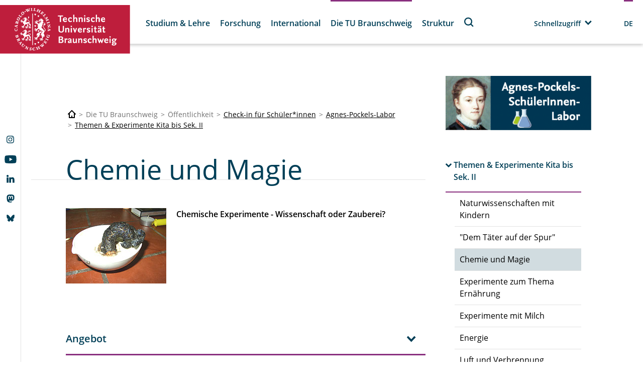

--- FILE ---
content_type: text/html; charset=utf-8
request_url: https://www.tu-braunschweig.de/agnes-pockels-labor/themen-experimente/chemie-und-magie
body_size: 189214
content:
<!DOCTYPE html>
<html lang="de">
<head>

<meta charset="utf-8">
<!-- 
	Built with TYPO3 Higher Education Package

	This website is powered by TYPO3 - inspiring people to share!
	TYPO3 is a free open source Content Management Framework initially created by Kasper Skaarhoj and licensed under GNU/GPL.
	TYPO3 is copyright 1998-2026 of Kasper Skaarhoj. Extensions are copyright of their respective owners.
	Information and contribution at https://typo3.org/
-->



<title>Chemie und Magie</title>
<meta http-equiv="x-ua-compatible" content="IE=edge" />
<meta name="generator" content="TYPO3 CMS" />
<meta name="viewport" content="width=device-width, initial-scale=1, viewport-fit=cover" />
<meta name="robots" content="index,follow" />
<meta name="author" content="Technische Universität Braunschweig" />
<meta name="apple-mobile-web-app-capable" content="no" />
<meta property="og:title" content="Chemie und Magie" />
<meta property="og:image" content="https://www.tu-braunschweig.de/fileadmin/_processed_/5/c/csm_Check-in_Header_1920x640_2_4c9e4bc688.jpg" />


<link rel="stylesheet" href="/typo3temp/assets/compressed/merged-f5c3952ef0255afa576fc2782782e834-57302904bead66661b19445f0304f2b9.css?1751611774" media="all">



<script src="/typo3temp/assets/compressed/merged-785bd83ce148ad8e3076e0f5e16f9618-23c93bda7dc375cc8bf30caa4c3ae8cb.js?1748857395"></script>


<script>
/*<![CDATA[*/
/*TS_inlineJS*/
            function css_browser_selector(u){var ua=u.toLowerCase(),is=function(t){return ua.indexOf(t)>-1},g="gecko",w="webkit",s="safari",c="chrome",o="opera",m="mobile",v=0,r=window.devicePixelRatio?(window.devicePixelRatio+"").replace(".","_"):"1";var res=[!/opera|webtv/.test(ua)&&/msie\s(\d+)/.test(ua)&&(v=RegExp.$1*1)?"ie ie"+v+(v==6||v==7?" ie67 ie678 ie6789":v==8?" ie678 ie6789":v==9?" ie6789 ie9m":v>9?" ie9m":""):/edge\/(\d+)\.(\d+)/.test(ua)&&(v=[RegExp.$1,RegExp.$2])?"ie ie"+v[0]+" ie"+v[0]+"_"+v[1]+" ie9m edge":/trident\/\d+.*?;\s*rv:(\d+)\.(\d+)\)/.test(ua)&&(v=[RegExp.$1,RegExp.$2])?"ie ie"+v[0]+" ie"+v[0]+"_"+v[1]+" ie9m":/firefox\/(\d+)\.(\d+)/.test(ua)&&(re=RegExp)?g+" ff ff"+re.$1+" ff"+re.$1+"_"+re.$2:is("gecko/")?g:is(o)?"old"+o+(/version\/(\d+)/.test(ua)?" "+o+RegExp.$1:/opera(\s|\/)(\d+)/.test(ua)?" "+o+RegExp.$2:""):is("konqueror")?"konqueror":is("blackberry")?m+" blackberry":is(c)||is("crios")?w+" "+c:is("iron")?w+" iron":!is("cpu os")&&is("applewebkit/")?w+" "+s:is("mozilla/")?g:"",is("android")?m+" android":"",is("tablet")?"tablet":"",is("opr/")?o:"",is("yabrowser")?"yandex":"",is("j2me")?m+" j2me":is("ipad; u; cpu os")?m+" chrome android tablet":is("ipad;u;cpu os")?m+" chromedef android tablet":is("iphone")?m+" ios iphone":is("ipod")?m+" ios ipod":is("ipad")?m+" ios ipad tablet":is("mac")?"mac":is("darwin")?"mac":is("webtv")?"webtv":is("win")?"win"+(is("windows nt 6.0")?" vista":""):is("freebsd")?"freebsd":is("x11")||is("linux")?"linux":"",r!="1"?" retina ratio"+r:"","js portrait"].join(" ");if(window.jQuery&&!window.jQuery.browser){window.jQuery.browser=v?{msie:1,version:v}:{}}return res}(function(d,w){var _c=css_browser_selector(navigator.userAgent);var h=d.documentElement;h.className+=" "+_c;var _d=_c.replace(/^\s*|\s*$/g,"").split(/ +/);w.CSSBS=1;for(var i=0;i<_d.length;i++){w["CSSBS_"+_d[i]]=1}var _de=function(v){return d.documentElement[v]||d.body[v]};if(w.jQuery){(function($){var p="portrait",l="landscape";var m="smartnarrow",mw="smartwide",t="tabletnarrow",tw="tabletwide",ac=m+" "+mw+" "+t+" "+tw+" pc";var $h=$(h);var to=0,cw=0;function CSSSelectorUpdateSize(){if(to!=0)return;try{var _cw=_de("clientWidth"),_ch=_de("clientHeight");if(_cw>_ch){$h.removeClass(p).addClass(l)}else{$h.removeClass(l).addClass(p)}if(_cw==cw)return;cw=_cw}catch(e){}to=setTimeout(CSSSelectorUpdateSize_,100)}function CSSSelectorUpdateSize_(){try{$h.removeClass(ac);$h.addClass(cw<=360?m:cw<=640?mw:cw<=768?t:cw<=1024?tw:"pc")}catch(e){}to=0}if(w.CSSBS_ie){setInterval(CSSSelectorUpdateSize,1e3)}else{$(w).on("resize orientationchange",CSSSelectorUpdateSize).trigger("resize")}$(w).load(CSSSelectorUpdateSize)})(w.jQuery)}})(document,window);
/*! jQuery v3.6.4 | (c) OpenJS Foundation and other contributors | jquery.org/license */!function(e,t){"use strict";"object"==typeof module&&"object"==typeof module.exports?module.exports=e.document?t(e,!0):function(e){if(!e.document)throw new Error("jQuery requires a window with a document");return t(e)}:t(e)}("undefined"!=typeof window?window:this,function(C,e){"use strict";var t=[],r=Object.getPrototypeOf,s=t.slice,g=t.flat?function(e){return t.flat.call(e)}:function(e){return t.concat.apply([],e)},u=t.push,i=t.indexOf,n={},o=n.toString,y=n.hasOwnProperty,a=y.toString,l=a.call(Object),v={},m=function(e){return"function"==typeof e&&"number"!=typeof e.nodeType&&"function"!=typeof e.item},x=function(e){return null!=e&&e===e.window},E=C.document,c={type:!0,src:!0,nonce:!0,noModule:!0};function b(e,t,n){var r,i,o=(n=n||E).createElement("script");if(o.text=e,t)for(r in c)(i=t[r]||t.getAttribute&&t.getAttribute(r))&&o.setAttribute(r,i);n.head.appendChild(o).parentNode.removeChild(o)}function w(e){return null==e?e+"":"object"==typeof e||"function"==typeof e?n[o.call(e)]||"object":typeof e}var f="3.6.4",S=function(e,t){return new S.fn.init(e,t)};function p(e){var t=!!e&&"length"in e&&e.length,n=w(e);return!m(e)&&!x(e)&&("array"===n||0===t||"number"==typeof t&&0<t&&t-1 in e)}S.fn=S.prototype={jquery:f,constructor:S,length:0,toArray:function(){return s.call(this)},get:function(e){return null==e?s.call(this):e<0?this[e+this.length]:this[e]},pushStack:function(e){var t=S.merge(this.constructor(),e);return t.prevObject=this,t},each:function(e){return S.each(this,e)},map:function(n){return this.pushStack(S.map(this,function(e,t){return n.call(e,t,e)}))},slice:function(){return this.pushStack(s.apply(this,arguments))},first:function(){return this.eq(0)},last:function(){return this.eq(-1)},even:function(){return this.pushStack(S.grep(this,function(e,t){return(t+1)%2}))},odd:function(){return this.pushStack(S.grep(this,function(e,t){return t%2}))},eq:function(e){var t=this.length,n=+e+(e<0?t:0);return this.pushStack(0<=n&&n<t?[this[n]]:[])},end:function(){return this.prevObject||this.constructor()},push:u,sort:t.sort,splice:t.splice},S.extend=S.fn.extend=function(){var e,t,n,r,i,o,a=arguments[0]||{},s=1,u=arguments.length,l=!1;for("boolean"==typeof a&&(l=a,a=arguments[s]||{},s++),"object"==typeof a||m(a)||(a={}),s===u&&(a=this,s--);s<u;s++)if(null!=(e=arguments[s]))for(t in e)r=e[t],"__proto__"!==t&&a!==r&&(l&&r&&(S.isPlainObject(r)||(i=Array.isArray(r)))?(n=a[t],o=i&&!Array.isArray(n)?[]:i||S.isPlainObject(n)?n:{},i=!1,a[t]=S.extend(l,o,r)):void 0!==r&&(a[t]=r));return a},S.extend({expando:"jQuery"+(f+Math.random()).replace(/\D/g,""),isReady:!0,error:function(e){throw new Error(e)},noop:function(){},isPlainObject:function(e){var t,n;return!(!e||"[object Object]"!==o.call(e))&&(!(t=r(e))||"function"==typeof(n=y.call(t,"constructor")&&t.constructor)&&a.call(n)===l)},isEmptyObject:function(e){var t;for(t in e)return!1;return!0},globalEval:function(e,t,n){b(e,{nonce:t&&t.nonce},n)},each:function(e,t){var n,r=0;if(p(e)){for(n=e.length;r<n;r++)if(!1===t.call(e[r],r,e[r]))break}else for(r in e)if(!1===t.call(e[r],r,e[r]))break;return e},makeArray:function(e,t){var n=t||[];return null!=e&&(p(Object(e))?S.merge(n,"string"==typeof e?[e]:e):u.call(n,e)),n},inArray:function(e,t,n){return null==t?-1:i.call(t,e,n)},merge:function(e,t){for(var n=+t.length,r=0,i=e.length;r<n;r++)e[i++]=t[r];return e.length=i,e},grep:function(e,t,n){for(var r=[],i=0,o=e.length,a=!n;i<o;i++)!t(e[i],i)!==a&&r.push(e[i]);return r},map:function(e,t,n){var r,i,o=0,a=[];if(p(e))for(r=e.length;o<r;o++)null!=(i=t(e[o],o,n))&&a.push(i);else for(o in e)null!=(i=t(e[o],o,n))&&a.push(i);return g(a)},guid:1,support:v}),"function"==typeof Symbol&&(S.fn[Symbol.iterator]=t[Symbol.iterator]),S.each("Boolean Number String Function Array Date RegExp Object Error Symbol".split(" "),function(e,t){n["[object "+t+"]"]=t.toLowerCase()});var d=function(n){var e,d,b,o,i,h,f,g,w,u,l,T,C,a,E,y,s,c,v,S="sizzle"+1*new Date,p=n.document,k=0,r=0,m=ue(),x=ue(),A=ue(),N=ue(),j=function(e,t){return e===t&&(l=!0),0},D={}.hasOwnProperty,t=[],q=t.pop,L=t.push,H=t.push,O=t.slice,P=function(e,t){for(var n=0,r=e.length;n<r;n++)if(e[n]===t)return n;return-1},R="checked|selected|async|autofocus|autoplay|controls|defer|disabled|hidden|ismap|loop|multiple|open|readonly|required|scoped",M="[\\x20\\t\\r\\n\\f]",I="(?:\\\\[\\da-fA-F]{1,6}"+M+"?|\\\\[^\\r\\n\\f]|[\\w-]|[^\0-\\x7f])+",W="\\["+M+"*("+I+")(?:"+M+"*([*^$|!~]?=)"+M+"*(?:'((?:\\\\.|[^\\\\'])*)'|\"((?:\\\\.|[^\\\\\"])*)\"|("+I+"))|)"+M+"*\\]",F=":("+I+")(?:\\((('((?:\\\\.|[^\\\\'])*)'|\"((?:\\\\.|[^\\\\\"])*)\")|((?:\\\\.|[^\\\\()[\\]]|"+W+")*)|.*)\\)|)",$=new RegExp(M+"+","g"),B=new RegExp("^"+M+"+|((?:^|[^\\\\])(?:\\\\.)*)"+M+"+$","g"),_=new RegExp("^"+M+"*,"+M+"*"),z=new RegExp("^"+M+"*([>+~]|"+M+")"+M+"*"),U=new RegExp(M+"|>"),X=new RegExp(F),V=new RegExp("^"+I+"$"),G={ID:new RegExp("^#("+I+")"),CLASS:new RegExp("^\\.("+I+")"),TAG:new RegExp("^("+I+"|[*])"),ATTR:new RegExp("^"+W),PSEUDO:new RegExp("^"+F),CHILD:new RegExp("^:(only|first|last|nth|nth-last)-(child|of-type)(?:\\("+M+"*(even|odd|(([+-]|)(\\d*)n|)"+M+"*(?:([+-]|)"+M+"*(\\d+)|))"+M+"*\\)|)","i"),bool:new RegExp("^(?:"+R+")$","i"),needsContext:new RegExp("^"+M+"*[>+~]|:(even|odd|eq|gt|lt|nth|first|last)(?:\\("+M+"*((?:-\\d)?\\d*)"+M+"*\\)|)(?=[^-]|$)","i")},Y=/HTML$/i,Q=/^(?:input|select|textarea|button)$/i,J=/^h\d$/i,K=/^[^{]+\{\s*\[native \w/,Z=/^(?:#([\w-]+)|(\w+)|\.([\w-]+))$/,ee=/[+~]/,te=new RegExp("\\\\[\\da-fA-F]{1,6}"+M+"?|\\\\([^\\r\\n\\f])","g"),ne=function(e,t){var n="0x"+e.slice(1)-65536;return t||(n<0?String.fromCharCode(n+65536):String.fromCharCode(n>>10|55296,1023&n|56320))},re=/([\0-\x1f\x7f]|^-?\d)|^-$|[^\0-\x1f\x7f-\uFFFF\w-]/g,ie=function(e,t){return t?"\0"===e?"\ufffd":e.slice(0,-1)+"\\"+e.charCodeAt(e.length-1).toString(16)+" ":"\\"+e},oe=function(){T()},ae=be(function(e){return!0===e.disabled&&"fieldset"===e.nodeName.toLowerCase()},{dir:"parentNode",next:"legend"});try{H.apply(t=O.call(p.childNodes),p.childNodes),t[p.childNodes.length].nodeType}catch(e){H={apply:t.length?function(e,t){L.apply(e,O.call(t))}:function(e,t){var n=e.length,r=0;while(e[n++]=t[r++]);e.length=n-1}}}function se(t,e,n,r){var i,o,a,s,u,l,c,f=e&&e.ownerDocument,p=e?e.nodeType:9;if(n=n||[],"string"!=typeof t||!t||1!==p&&9!==p&&11!==p)return n;if(!r&&(T(e),e=e||C,E)){if(11!==p&&(u=Z.exec(t)))if(i=u[1]){if(9===p){if(!(a=e.getElementById(i)))return n;if(a.id===i)return n.push(a),n}else if(f&&(a=f.getElementById(i))&&v(e,a)&&a.id===i)return n.push(a),n}else{if(u[2])return H.apply(n,e.getElementsByTagName(t)),n;if((i=u[3])&&d.getElementsByClassName&&e.getElementsByClassName)return H.apply(n,e.getElementsByClassName(i)),n}if(d.qsa&&!N[t+" "]&&(!y||!y.test(t))&&(1!==p||"object"!==e.nodeName.toLowerCase())){if(c=t,f=e,1===p&&(U.test(t)||z.test(t))){(f=ee.test(t)&&ve(e.parentNode)||e)===e&&d.scope||((s=e.getAttribute("id"))?s=s.replace(re,ie):e.setAttribute("id",s=S)),o=(l=h(t)).length;while(o--)l[o]=(s?"#"+s:":scope")+" "+xe(l[o]);c=l.join(",")}try{return H.apply(n,f.querySelectorAll(c)),n}catch(e){N(t,!0)}finally{s===S&&e.removeAttribute("id")}}}return g(t.replace(B,"$1"),e,n,r)}function ue(){var r=[];return function e(t,n){return r.push(t+" ")>b.cacheLength&&delete e[r.shift()],e[t+" "]=n}}function le(e){return e[S]=!0,e}function ce(e){var t=C.createElement("fieldset");try{return!!e(t)}catch(e){return!1}finally{t.parentNode&&t.parentNode.removeChild(t),t=null}}function fe(e,t){var n=e.split("|"),r=n.length;while(r--)b.attrHandle[n[r]]=t}function pe(e,t){var n=t&&e,r=n&&1===e.nodeType&&1===t.nodeType&&e.sourceIndex-t.sourceIndex;if(r)return r;if(n)while(n=n.nextSibling)if(n===t)return-1;return e?1:-1}function de(t){return function(e){return"input"===e.nodeName.toLowerCase()&&e.type===t}}function he(n){return function(e){var t=e.nodeName.toLowerCase();return("input"===t||"button"===t)&&e.type===n}}function ge(t){return function(e){return"form"in e?e.parentNode&&!1===e.disabled?"label"in e?"label"in e.parentNode?e.parentNode.disabled===t:e.disabled===t:e.isDisabled===t||e.isDisabled!==!t&&ae(e)===t:e.disabled===t:"label"in e&&e.disabled===t}}function ye(a){return le(function(o){return o=+o,le(function(e,t){var n,r=a([],e.length,o),i=r.length;while(i--)e[n=r[i]]&&(e[n]=!(t[n]=e[n]))})})}function ve(e){return e&&"undefined"!=typeof e.getElementsByTagName&&e}for(e in d=se.support={},i=se.isXML=function(e){var t=e&&e.namespaceURI,n=e&&(e.ownerDocument||e).documentElement;return!Y.test(t||n&&n.nodeName||"HTML")},T=se.setDocument=function(e){var t,n,r=e?e.ownerDocument||e:p;return r!=C&&9===r.nodeType&&r.documentElement&&(a=(C=r).documentElement,E=!i(C),p!=C&&(n=C.defaultView)&&n.top!==n&&(n.addEventListener?n.addEventListener("unload",oe,!1):n.attachEvent&&n.attachEvent("onunload",oe)),d.scope=ce(function(e){return a.appendChild(e).appendChild(C.createElement("div")),"undefined"!=typeof e.querySelectorAll&&!e.querySelectorAll(":scope fieldset div").length}),d.cssHas=ce(function(){try{return C.querySelector(":has(*,:jqfake)"),!1}catch(e){return!0}}),d.attributes=ce(function(e){return e.className="i",!e.getAttribute("className")}),d.getElementsByTagName=ce(function(e){return e.appendChild(C.createComment("")),!e.getElementsByTagName("*").length}),d.getElementsByClassName=K.test(C.getElementsByClassName),d.getById=ce(function(e){return a.appendChild(e).id=S,!C.getElementsByName||!C.getElementsByName(S).length}),d.getById?(b.filter.ID=function(e){var t=e.replace(te,ne);return function(e){return e.getAttribute("id")===t}},b.find.ID=function(e,t){if("undefined"!=typeof t.getElementById&&E){var n=t.getElementById(e);return n?[n]:[]}}):(b.filter.ID=function(e){var n=e.replace(te,ne);return function(e){var t="undefined"!=typeof e.getAttributeNode&&e.getAttributeNode("id");return t&&t.value===n}},b.find.ID=function(e,t){if("undefined"!=typeof t.getElementById&&E){var n,r,i,o=t.getElementById(e);if(o){if((n=o.getAttributeNode("id"))&&n.value===e)return[o];i=t.getElementsByName(e),r=0;while(o=i[r++])if((n=o.getAttributeNode("id"))&&n.value===e)return[o]}return[]}}),b.find.TAG=d.getElementsByTagName?function(e,t){return"undefined"!=typeof t.getElementsByTagName?t.getElementsByTagName(e):d.qsa?t.querySelectorAll(e):void 0}:function(e,t){var n,r=[],i=0,o=t.getElementsByTagName(e);if("*"===e){while(n=o[i++])1===n.nodeType&&r.push(n);return r}return o},b.find.CLASS=d.getElementsByClassName&&function(e,t){if("undefined"!=typeof t.getElementsByClassName&&E)return t.getElementsByClassName(e)},s=[],y=[],(d.qsa=K.test(C.querySelectorAll))&&(ce(function(e){var t;a.appendChild(e).innerHTML="<a id='"+S+"'></a><select id='"+S+"-\r\\' msallowcapture=''><option selected=''></option></select>",e.querySelectorAll("[msallowcapture^='']").length&&y.push("[*^$]="+M+"*(?:''|\"\")"),e.querySelectorAll("[selected]").length||y.push("\\["+M+"*(?:value|"+R+")"),e.querySelectorAll("[id~="+S+"-]").length||y.push("~="),(t=C.createElement("input")).setAttribute("name",""),e.appendChild(t),e.querySelectorAll("[name='']").length||y.push("\\["+M+"*name"+M+"*="+M+"*(?:''|\"\")"),e.querySelectorAll(":checked").length||y.push(":checked"),e.querySelectorAll("a#"+S+"+*").length||y.push(".#.+[+~]"),e.querySelectorAll("\\\f"),y.push("[\\r\\n\\f]")}),ce(function(e){e.innerHTML="<a href='' disabled='disabled'></a><select disabled='disabled'><option/></select>";var t=C.createElement("input");t.setAttribute("type","hidden"),e.appendChild(t).setAttribute("name","D"),e.querySelectorAll("[name=d]").length&&y.push("name"+M+"*[*^$|!~]?="),2!==e.querySelectorAll(":enabled").length&&y.push(":enabled",":disabled"),a.appendChild(e).disabled=!0,2!==e.querySelectorAll(":disabled").length&&y.push(":enabled",":disabled"),e.querySelectorAll("*,:x"),y.push(",.*:")})),(d.matchesSelector=K.test(c=a.matches||a.webkitMatchesSelector||a.mozMatchesSelector||a.oMatchesSelector||a.msMatchesSelector))&&ce(function(e){d.disconnectedMatch=c.call(e,"*"),c.call(e,"[s!='']:x"),s.push("!=",F)}),d.cssHas||y.push(":has"),y=y.length&&new RegExp(y.join("|")),s=s.length&&new RegExp(s.join("|")),t=K.test(a.compareDocumentPosition),v=t||K.test(a.contains)?function(e,t){var n=9===e.nodeType&&e.documentElement||e,r=t&&t.parentNode;return e===r||!(!r||1!==r.nodeType||!(n.contains?n.contains(r):e.compareDocumentPosition&&16&e.compareDocumentPosition(r)))}:function(e,t){if(t)while(t=t.parentNode)if(t===e)return!0;return!1},j=t?function(e,t){if(e===t)return l=!0,0;var n=!e.compareDocumentPosition-!t.compareDocumentPosition;return n||(1&(n=(e.ownerDocument||e)==(t.ownerDocument||t)?e.compareDocumentPosition(t):1)||!d.sortDetached&&t.compareDocumentPosition(e)===n?e==C||e.ownerDocument==p&&v(p,e)?-1:t==C||t.ownerDocument==p&&v(p,t)?1:u?P(u,e)-P(u,t):0:4&n?-1:1)}:function(e,t){if(e===t)return l=!0,0;var n,r=0,i=e.parentNode,o=t.parentNode,a=[e],s=[t];if(!i||!o)return e==C?-1:t==C?1:i?-1:o?1:u?P(u,e)-P(u,t):0;if(i===o)return pe(e,t);n=e;while(n=n.parentNode)a.unshift(n);n=t;while(n=n.parentNode)s.unshift(n);while(a[r]===s[r])r++;return r?pe(a[r],s[r]):a[r]==p?-1:s[r]==p?1:0}),C},se.matches=function(e,t){return se(e,null,null,t)},se.matchesSelector=function(e,t){if(T(e),d.matchesSelector&&E&&!N[t+" "]&&(!s||!s.test(t))&&(!y||!y.test(t)))try{var n=c.call(e,t);if(n||d.disconnectedMatch||e.document&&11!==e.document.nodeType)return n}catch(e){N(t,!0)}return 0<se(t,C,null,[e]).length},se.contains=function(e,t){return(e.ownerDocument||e)!=C&&T(e),v(e,t)},se.attr=function(e,t){(e.ownerDocument||e)!=C&&T(e);var n=b.attrHandle[t.toLowerCase()],r=n&&D.call(b.attrHandle,t.toLowerCase())?n(e,t,!E):void 0;return void 0!==r?r:d.attributes||!E?e.getAttribute(t):(r=e.getAttributeNode(t))&&r.specified?r.value:null},se.escape=function(e){return(e+"").replace(re,ie)},se.error=function(e){throw new Error("Syntax error, unrecognized expression: "+e)},se.uniqueSort=function(e){var t,n=[],r=0,i=0;if(l=!d.detectDuplicates,u=!d.sortStable&&e.slice(0),e.sort(j),l){while(t=e[i++])t===e[i]&&(r=n.push(i));while(r--)e.splice(n[r],1)}return u=null,e},o=se.getText=function(e){var t,n="",r=0,i=e.nodeType;if(i){if(1===i||9===i||11===i){if("string"==typeof e.textContent)return e.textContent;for(e=e.firstChild;e;e=e.nextSibling)n+=o(e)}else if(3===i||4===i)return e.nodeValue}else while(t=e[r++])n+=o(t);return n},(b=se.selectors={cacheLength:50,createPseudo:le,match:G,attrHandle:{},find:{},relative:{">":{dir:"parentNode",first:!0}," ":{dir:"parentNode"},"+":{dir:"previousSibling",first:!0},"~":{dir:"previousSibling"}},preFilter:{ATTR:function(e){return e[1]=e[1].replace(te,ne),e[3]=(e[3]||e[4]||e[5]||"").replace(te,ne),"~="===e[2]&&(e[3]=" "+e[3]+" "),e.slice(0,4)},CHILD:function(e){return e[1]=e[1].toLowerCase(),"nth"===e[1].slice(0,3)?(e[3]||se.error(e[0]),e[4]=+(e[4]?e[5]+(e[6]||1):2*("even"===e[3]||"odd"===e[3])),e[5]=+(e[7]+e[8]||"odd"===e[3])):e[3]&&se.error(e[0]),e},PSEUDO:function(e){var t,n=!e[6]&&e[2];return G.CHILD.test(e[0])?null:(e[3]?e[2]=e[4]||e[5]||"":n&&X.test(n)&&(t=h(n,!0))&&(t=n.indexOf(")",n.length-t)-n.length)&&(e[0]=e[0].slice(0,t),e[2]=n.slice(0,t)),e.slice(0,3))}},filter:{TAG:function(e){var t=e.replace(te,ne).toLowerCase();return"*"===e?function(){return!0}:function(e){return e.nodeName&&e.nodeName.toLowerCase()===t}},CLASS:function(e){var t=m[e+" "];return t||(t=new RegExp("(^|"+M+")"+e+"("+M+"|$)"))&&m(e,function(e){return t.test("string"==typeof e.className&&e.className||"undefined"!=typeof e.getAttribute&&e.getAttribute("class")||"")})},ATTR:function(n,r,i){return function(e){var t=se.attr(e,n);return null==t?"!="===r:!r||(t+="","="===r?t===i:"!="===r?t!==i:"^="===r?i&&0===t.indexOf(i):"*="===r?i&&-1<t.indexOf(i):"$="===r?i&&t.slice(-i.length)===i:"~="===r?-1<(" "+t.replace($," ")+" ").indexOf(i):"|="===r&&(t===i||t.slice(0,i.length+1)===i+"-"))}},CHILD:function(h,e,t,g,y){var v="nth"!==h.slice(0,3),m="last"!==h.slice(-4),x="of-type"===e;return 1===g&&0===y?function(e){return!!e.parentNode}:function(e,t,n){var r,i,o,a,s,u,l=v!==m?"nextSibling":"previousSibling",c=e.parentNode,f=x&&e.nodeName.toLowerCase(),p=!n&&!x,d=!1;if(c){if(v){while(l){a=e;while(a=a[l])if(x?a.nodeName.toLowerCase()===f:1===a.nodeType)return!1;u=l="only"===h&&!u&&"nextSibling"}return!0}if(u=[m?c.firstChild:c.lastChild],m&&p){d=(s=(r=(i=(o=(a=c)[S]||(a[S]={}))[a.uniqueID]||(o[a.uniqueID]={}))[h]||[])[0]===k&&r[1])&&r[2],a=s&&c.childNodes[s];while(a=++s&&a&&a[l]||(d=s=0)||u.pop())if(1===a.nodeType&&++d&&a===e){i[h]=[k,s,d];break}}else if(p&&(d=s=(r=(i=(o=(a=e)[S]||(a[S]={}))[a.uniqueID]||(o[a.uniqueID]={}))[h]||[])[0]===k&&r[1]),!1===d)while(a=++s&&a&&a[l]||(d=s=0)||u.pop())if((x?a.nodeName.toLowerCase()===f:1===a.nodeType)&&++d&&(p&&((i=(o=a[S]||(a[S]={}))[a.uniqueID]||(o[a.uniqueID]={}))[h]=[k,d]),a===e))break;return(d-=y)===g||d%g==0&&0<=d/g}}},PSEUDO:function(e,o){var t,a=b.pseudos[e]||b.setFilters[e.toLowerCase()]||se.error("unsupported pseudo: "+e);return a[S]?a(o):1<a.length?(t=[e,e,"",o],b.setFilters.hasOwnProperty(e.toLowerCase())?le(function(e,t){var n,r=a(e,o),i=r.length;while(i--)e[n=P(e,r[i])]=!(t[n]=r[i])}):function(e){return a(e,0,t)}):a}},pseudos:{not:le(function(e){var r=[],i=[],s=f(e.replace(B,"$1"));return s[S]?le(function(e,t,n,r){var i,o=s(e,null,r,[]),a=e.length;while(a--)(i=o[a])&&(e[a]=!(t[a]=i))}):function(e,t,n){return r[0]=e,s(r,null,n,i),r[0]=null,!i.pop()}}),has:le(function(t){return function(e){return 0<se(t,e).length}}),contains:le(function(t){return t=t.replace(te,ne),function(e){return-1<(e.textContent||o(e)).indexOf(t)}}),lang:le(function(n){return V.test(n||"")||se.error("unsupported lang: "+n),n=n.replace(te,ne).toLowerCase(),function(e){var t;do{if(t=E?e.lang:e.getAttribute("xml:lang")||e.getAttribute("lang"))return(t=t.toLowerCase())===n||0===t.indexOf(n+"-")}while((e=e.parentNode)&&1===e.nodeType);return!1}}),target:function(e){var t=n.location&&n.location.hash;return t&&t.slice(1)===e.id},root:function(e){return e===a},focus:function(e){return e===C.activeElement&&(!C.hasFocus||C.hasFocus())&&!!(e.type||e.href||~e.tabIndex)},enabled:ge(!1),disabled:ge(!0),checked:function(e){var t=e.nodeName.toLowerCase();return"input"===t&&!!e.checked||"option"===t&&!!e.selected},selected:function(e){return e.parentNode&&e.parentNode.selectedIndex,!0===e.selected},empty:function(e){for(e=e.firstChild;e;e=e.nextSibling)if(e.nodeType<6)return!1;return!0},parent:function(e){return!b.pseudos.empty(e)},header:function(e){return J.test(e.nodeName)},input:function(e){return Q.test(e.nodeName)},button:function(e){var t=e.nodeName.toLowerCase();return"input"===t&&"button"===e.type||"button"===t},text:function(e){var t;return"input"===e.nodeName.toLowerCase()&&"text"===e.type&&(null==(t=e.getAttribute("type"))||"text"===t.toLowerCase())},first:ye(function(){return[0]}),last:ye(function(e,t){return[t-1]}),eq:ye(function(e,t,n){return[n<0?n+t:n]}),even:ye(function(e,t){for(var n=0;n<t;n+=2)e.push(n);return e}),odd:ye(function(e,t){for(var n=1;n<t;n+=2)e.push(n);return e}),lt:ye(function(e,t,n){for(var r=n<0?n+t:t<n?t:n;0<=--r;)e.push(r);return e}),gt:ye(function(e,t,n){for(var r=n<0?n+t:n;++r<t;)e.push(r);return e})}}).pseudos.nth=b.pseudos.eq,{radio:!0,checkbox:!0,file:!0,password:!0,image:!0})b.pseudos[e]=de(e);for(e in{submit:!0,reset:!0})b.pseudos[e]=he(e);function me(){}function xe(e){for(var t=0,n=e.length,r="";t<n;t++)r+=e[t].value;return r}function be(s,e,t){var u=e.dir,l=e.next,c=l||u,f=t&&"parentNode"===c,p=r++;return e.first?function(e,t,n){while(e=e[u])if(1===e.nodeType||f)return s(e,t,n);return!1}:function(e,t,n){var r,i,o,a=[k,p];if(n){while(e=e[u])if((1===e.nodeType||f)&&s(e,t,n))return!0}else while(e=e[u])if(1===e.nodeType||f)if(i=(o=e[S]||(e[S]={}))[e.uniqueID]||(o[e.uniqueID]={}),l&&l===e.nodeName.toLowerCase())e=e[u]||e;else{if((r=i[c])&&r[0]===k&&r[1]===p)return a[2]=r[2];if((i[c]=a)[2]=s(e,t,n))return!0}return!1}}function we(i){return 1<i.length?function(e,t,n){var r=i.length;while(r--)if(!i[r](e,t,n))return!1;return!0}:i[0]}function Te(e,t,n,r,i){for(var o,a=[],s=0,u=e.length,l=null!=t;s<u;s++)(o=e[s])&&(n&&!n(o,r,i)||(a.push(o),l&&t.push(s)));return a}function Ce(d,h,g,y,v,e){return y&&!y[S]&&(y=Ce(y)),v&&!v[S]&&(v=Ce(v,e)),le(function(e,t,n,r){var i,o,a,s=[],u=[],l=t.length,c=e||function(e,t,n){for(var r=0,i=t.length;r<i;r++)se(e,t[r],n);return n}(h||"*",n.nodeType?[n]:n,[]),f=!d||!e&&h?c:Te(c,s,d,n,r),p=g?v||(e?d:l||y)?[]:t:f;if(g&&g(f,p,n,r),y){i=Te(p,u),y(i,[],n,r),o=i.length;while(o--)(a=i[o])&&(p[u[o]]=!(f[u[o]]=a))}if(e){if(v||d){if(v){i=[],o=p.length;while(o--)(a=p[o])&&i.push(f[o]=a);v(null,p=[],i,r)}o=p.length;while(o--)(a=p[o])&&-1<(i=v?P(e,a):s[o])&&(e[i]=!(t[i]=a))}}else p=Te(p===t?p.splice(l,p.length):p),v?v(null,t,p,r):H.apply(t,p)})}function Ee(e){for(var i,t,n,r=e.length,o=b.relative[e[0].type],a=o||b.relative[" "],s=o?1:0,u=be(function(e){return e===i},a,!0),l=be(function(e){return-1<P(i,e)},a,!0),c=[function(e,t,n){var r=!o&&(n||t!==w)||((i=t).nodeType?u(e,t,n):l(e,t,n));return i=null,r}];s<r;s++)if(t=b.relative[e[s].type])c=[be(we(c),t)];else{if((t=b.filter[e[s].type].apply(null,e[s].matches))[S]){for(n=++s;n<r;n++)if(b.relative[e[n].type])break;return Ce(1<s&&we(c),1<s&&xe(e.slice(0,s-1).concat({value:" "===e[s-2].type?"*":""})).replace(B,"$1"),t,s<n&&Ee(e.slice(s,n)),n<r&&Ee(e=e.slice(n)),n<r&&xe(e))}c.push(t)}return we(c)}return me.prototype=b.filters=b.pseudos,b.setFilters=new me,h=se.tokenize=function(e,t){var n,r,i,o,a,s,u,l=x[e+" "];if(l)return t?0:l.slice(0);a=e,s=[],u=b.preFilter;while(a){for(o in n&&!(r=_.exec(a))||(r&&(a=a.slice(r[0].length)||a),s.push(i=[])),n=!1,(r=z.exec(a))&&(n=r.shift(),i.push({value:n,type:r[0].replace(B," ")}),a=a.slice(n.length)),b.filter)!(r=G[o].exec(a))||u[o]&&!(r=u[o](r))||(n=r.shift(),i.push({value:n,type:o,matches:r}),a=a.slice(n.length));if(!n)break}return t?a.length:a?se.error(e):x(e,s).slice(0)},f=se.compile=function(e,t){var n,y,v,m,x,r,i=[],o=[],a=A[e+" "];if(!a){t||(t=h(e)),n=t.length;while(n--)(a=Ee(t[n]))[S]?i.push(a):o.push(a);(a=A(e,(y=o,m=0<(v=i).length,x=0<y.length,r=function(e,t,n,r,i){var o,a,s,u=0,l="0",c=e&&[],f=[],p=w,d=e||x&&b.find.TAG("*",i),h=k+=null==p?1:Math.random()||.1,g=d.length;for(i&&(w=t==C||t||i);l!==g&&null!=(o=d[l]);l++){if(x&&o){a=0,t||o.ownerDocument==C||(T(o),n=!E);while(s=y[a++])if(s(o,t||C,n)){r.push(o);break}i&&(k=h)}m&&((o=!s&&o)&&u--,e&&c.push(o))}if(u+=l,m&&l!==u){a=0;while(s=v[a++])s(c,f,t,n);if(e){if(0<u)while(l--)c[l]||f[l]||(f[l]=q.call(r));f=Te(f)}H.apply(r,f),i&&!e&&0<f.length&&1<u+v.length&&se.uniqueSort(r)}return i&&(k=h,w=p),c},m?le(r):r))).selector=e}return a},g=se.select=function(e,t,n,r){var i,o,a,s,u,l="function"==typeof e&&e,c=!r&&h(e=l.selector||e);if(n=n||[],1===c.length){if(2<(o=c[0]=c[0].slice(0)).length&&"ID"===(a=o[0]).type&&9===t.nodeType&&E&&b.relative[o[1].type]){if(!(t=(b.find.ID(a.matches[0].replace(te,ne),t)||[])[0]))return n;l&&(t=t.parentNode),e=e.slice(o.shift().value.length)}i=G.needsContext.test(e)?0:o.length;while(i--){if(a=o[i],b.relative[s=a.type])break;if((u=b.find[s])&&(r=u(a.matches[0].replace(te,ne),ee.test(o[0].type)&&ve(t.parentNode)||t))){if(o.splice(i,1),!(e=r.length&&xe(o)))return H.apply(n,r),n;break}}}return(l||f(e,c))(r,t,!E,n,!t||ee.test(e)&&ve(t.parentNode)||t),n},d.sortStable=S.split("").sort(j).join("")===S,d.detectDuplicates=!!l,T(),d.sortDetached=ce(function(e){return 1&e.compareDocumentPosition(C.createElement("fieldset"))}),ce(function(e){return e.innerHTML="<a href='#'></a>","#"===e.firstChild.getAttribute("href")})||fe("type|href|height|width",function(e,t,n){if(!n)return e.getAttribute(t,"type"===t.toLowerCase()?1:2)}),d.attributes&&ce(function(e){return e.innerHTML="<input/>",e.firstChild.setAttribute("value",""),""===e.firstChild.getAttribute("value")})||fe("value",function(e,t,n){if(!n&&"input"===e.nodeName.toLowerCase())return e.defaultValue}),ce(function(e){return null==e.getAttribute("disabled")})||fe(R,function(e,t,n){var r;if(!n)return!0===e[t]?t.toLowerCase():(r=e.getAttributeNode(t))&&r.specified?r.value:null}),se}(C);S.find=d,S.expr=d.selectors,S.expr[":"]=S.expr.pseudos,S.uniqueSort=S.unique=d.uniqueSort,S.text=d.getText,S.isXMLDoc=d.isXML,S.contains=d.contains,S.escapeSelector=d.escape;var h=function(e,t,n){var r=[],i=void 0!==n;while((e=e[t])&&9!==e.nodeType)if(1===e.nodeType){if(i&&S(e).is(n))break;r.push(e)}return r},T=function(e,t){for(var n=[];e;e=e.nextSibling)1===e.nodeType&&e!==t&&n.push(e);return n},k=S.expr.match.needsContext;function A(e,t){return e.nodeName&&e.nodeName.toLowerCase()===t.toLowerCase()}var N=/^<([a-z][^\/\0>:\x20\t\r\n\f]*)[\x20\t\r\n\f]*\/?>(?:<\/\1>|)$/i;function j(e,n,r){return m(n)?S.grep(e,function(e,t){return!!n.call(e,t,e)!==r}):n.nodeType?S.grep(e,function(e){return e===n!==r}):"string"!=typeof n?S.grep(e,function(e){return-1<i.call(n,e)!==r}):S.filter(n,e,r)}S.filter=function(e,t,n){var r=t[0];return n&&(e=":not("+e+")"),1===t.length&&1===r.nodeType?S.find.matchesSelector(r,e)?[r]:[]:S.find.matches(e,S.grep(t,function(e){return 1===e.nodeType}))},S.fn.extend({find:function(e){var t,n,r=this.length,i=this;if("string"!=typeof e)return this.pushStack(S(e).filter(function(){for(t=0;t<r;t++)if(S.contains(i[t],this))return!0}));for(n=this.pushStack([]),t=0;t<r;t++)S.find(e,i[t],n);return 1<r?S.uniqueSort(n):n},filter:function(e){return this.pushStack(j(this,e||[],!1))},not:function(e){return this.pushStack(j(this,e||[],!0))},is:function(e){return!!j(this,"string"==typeof e&&k.test(e)?S(e):e||[],!1).length}});var D,q=/^(?:\s*(<[\w\W]+>)[^>]*|#([\w-]+))$/;(S.fn.init=function(e,t,n){var r,i;if(!e)return this;if(n=n||D,"string"==typeof e){if(!(r="<"===e[0]&&">"===e[e.length-1]&&3<=e.length?[null,e,null]:q.exec(e))||!r[1]&&t)return!t||t.jquery?(t||n).find(e):this.constructor(t).find(e);if(r[1]){if(t=t instanceof S?t[0]:t,S.merge(this,S.parseHTML(r[1],t&&t.nodeType?t.ownerDocument||t:E,!0)),N.test(r[1])&&S.isPlainObject(t))for(r in t)m(this[r])?this[r](t[r]):this.attr(r,t[r]);return this}return(i=E.getElementById(r[2]))&&(this[0]=i,this.length=1),this}return e.nodeType?(this[0]=e,this.length=1,this):m(e)?void 0!==n.ready?n.ready(e):e(S):S.makeArray(e,this)}).prototype=S.fn,D=S(E);var L=/^(?:parents|prev(?:Until|All))/,H={children:!0,contents:!0,next:!0,prev:!0};function O(e,t){while((e=e[t])&&1!==e.nodeType);return e}S.fn.extend({has:function(e){var t=S(e,this),n=t.length;return this.filter(function(){for(var e=0;e<n;e++)if(S.contains(this,t[e]))return!0})},closest:function(e,t){var n,r=0,i=this.length,o=[],a="string"!=typeof e&&S(e);if(!k.test(e))for(;r<i;r++)for(n=this[r];n&&n!==t;n=n.parentNode)if(n.nodeType<11&&(a?-1<a.index(n):1===n.nodeType&&S.find.matchesSelector(n,e))){o.push(n);break}return this.pushStack(1<o.length?S.uniqueSort(o):o)},index:function(e){return e?"string"==typeof e?i.call(S(e),this[0]):i.call(this,e.jquery?e[0]:e):this[0]&&this[0].parentNode?this.first().prevAll().length:-1},add:function(e,t){return this.pushStack(S.uniqueSort(S.merge(this.get(),S(e,t))))},addBack:function(e){return this.add(null==e?this.prevObject:this.prevObject.filter(e))}}),S.each({parent:function(e){var t=e.parentNode;return t&&11!==t.nodeType?t:null},parents:function(e){return h(e,"parentNode")},parentsUntil:function(e,t,n){return h(e,"parentNode",n)},next:function(e){return O(e,"nextSibling")},prev:function(e){return O(e,"previousSibling")},nextAll:function(e){return h(e,"nextSibling")},prevAll:function(e){return h(e,"previousSibling")},nextUntil:function(e,t,n){return h(e,"nextSibling",n)},prevUntil:function(e,t,n){return h(e,"previousSibling",n)},siblings:function(e){return T((e.parentNode||{}).firstChild,e)},children:function(e){return T(e.firstChild)},contents:function(e){return null!=e.contentDocument&&r(e.contentDocument)?e.contentDocument:(A(e,"template")&&(e=e.content||e),S.merge([],e.childNodes))}},function(r,i){S.fn[r]=function(e,t){var n=S.map(this,i,e);return"Until"!==r.slice(-5)&&(t=e),t&&"string"==typeof t&&(n=S.filter(t,n)),1<this.length&&(H[r]||S.uniqueSort(n),L.test(r)&&n.reverse()),this.pushStack(n)}});var P=/[^\x20\t\r\n\f]+/g;function R(e){return e}function M(e){throw e}function I(e,t,n,r){var i;try{e&&m(i=e.promise)?i.call(e).done(t).fail(n):e&&m(i=e.then)?i.call(e,t,n):t.apply(void 0,[e].slice(r))}catch(e){n.apply(void 0,[e])}}S.Callbacks=function(r){var e,n;r="string"==typeof r?(e=r,n={},S.each(e.match(P)||[],function(e,t){n[t]=!0}),n):S.extend({},r);var i,t,o,a,s=[],u=[],l=-1,c=function(){for(a=a||r.once,o=i=!0;u.length;l=-1){t=u.shift();while(++l<s.length)!1===s[l].apply(t[0],t[1])&&r.stopOnFalse&&(l=s.length,t=!1)}r.memory||(t=!1),i=!1,a&&(s=t?[]:"")},f={add:function(){return s&&(t&&!i&&(l=s.length-1,u.push(t)),function n(e){S.each(e,function(e,t){m(t)?r.unique&&f.has(t)||s.push(t):t&&t.length&&"string"!==w(t)&&n(t)})}(arguments),t&&!i&&c()),this},remove:function(){return S.each(arguments,function(e,t){var n;while(-1<(n=S.inArray(t,s,n)))s.splice(n,1),n<=l&&l--}),this},has:function(e){return e?-1<S.inArray(e,s):0<s.length},empty:function(){return s&&(s=[]),this},disable:function(){return a=u=[],s=t="",this},disabled:function(){return!s},lock:function(){return a=u=[],t||i||(s=t=""),this},locked:function(){return!!a},fireWith:function(e,t){return a||(t=[e,(t=t||[]).slice?t.slice():t],u.push(t),i||c()),this},fire:function(){return f.fireWith(this,arguments),this},fired:function(){return!!o}};return f},S.extend({Deferred:function(e){var o=[["notify","progress",S.Callbacks("memory"),S.Callbacks("memory"),2],["resolve","done",S.Callbacks("once memory"),S.Callbacks("once memory"),0,"resolved"],["reject","fail",S.Callbacks("once memory"),S.Callbacks("once memory"),1,"rejected"]],i="pending",a={state:function(){return i},always:function(){return s.done(arguments).fail(arguments),this},"catch":function(e){return a.then(null,e)},pipe:function(){var i=arguments;return S.Deferred(function(r){S.each(o,function(e,t){var n=m(i[t[4]])&&i[t[4]];s[t[1]](function(){var e=n&&n.apply(this,arguments);e&&m(e.promise)?e.promise().progress(r.notify).done(r.resolve).fail(r.reject):r[t[0]+"With"](this,n?[e]:arguments)})}),i=null}).promise()},then:function(t,n,r){var u=0;function l(i,o,a,s){return function(){var n=this,r=arguments,e=function(){var e,t;if(!(i<u)){if((e=a.apply(n,r))===o.promise())throw new TypeError("Thenable self-resolution");t=e&&("object"==typeof e||"function"==typeof e)&&e.then,m(t)?s?t.call(e,l(u,o,R,s),l(u,o,M,s)):(u++,t.call(e,l(u,o,R,s),l(u,o,M,s),l(u,o,R,o.notifyWith))):(a!==R&&(n=void 0,r=[e]),(s||o.resolveWith)(n,r))}},t=s?e:function(){try{e()}catch(e){S.Deferred.exceptionHook&&S.Deferred.exceptionHook(e,t.stackTrace),u<=i+1&&(a!==M&&(n=void 0,r=[e]),o.rejectWith(n,r))}};i?t():(S.Deferred.getStackHook&&(t.stackTrace=S.Deferred.getStackHook()),C.setTimeout(t))}}return S.Deferred(function(e){o[0][3].add(l(0,e,m(r)?r:R,e.notifyWith)),o[1][3].add(l(0,e,m(t)?t:R)),o[2][3].add(l(0,e,m(n)?n:M))}).promise()},promise:function(e){return null!=e?S.extend(e,a):a}},s={};return S.each(o,function(e,t){var n=t[2],r=t[5];a[t[1]]=n.add,r&&n.add(function(){i=r},o[3-e][2].disable,o[3-e][3].disable,o[0][2].lock,o[0][3].lock),n.add(t[3].fire),s[t[0]]=function(){return s[t[0]+"With"](this===s?void 0:this,arguments),this},s[t[0]+"With"]=n.fireWith}),a.promise(s),e&&e.call(s,s),s},when:function(e){var n=arguments.length,t=n,r=Array(t),i=s.call(arguments),o=S.Deferred(),a=function(t){return function(e){r[t]=this,i[t]=1<arguments.length?s.call(arguments):e,--n||o.resolveWith(r,i)}};if(n<=1&&(I(e,o.done(a(t)).resolve,o.reject,!n),"pending"===o.state()||m(i[t]&&i[t].then)))return o.then();while(t--)I(i[t],a(t),o.reject);return o.promise()}});var W=/^(Eval|Internal|Range|Reference|Syntax|Type|URI)Error$/;S.Deferred.exceptionHook=function(e,t){C.console&&C.console.warn&&e&&W.test(e.name)&&C.console.warn("jQuery.Deferred exception: "+e.message,e.stack,t)},S.readyException=function(e){C.setTimeout(function(){throw e})};var F=S.Deferred();function $(){E.removeEventListener("DOMContentLoaded",$),C.removeEventListener("load",$),S.ready()}S.fn.ready=function(e){return F.then(e)["catch"](function(e){S.readyException(e)}),this},S.extend({isReady:!1,readyWait:1,ready:function(e){(!0===e?--S.readyWait:S.isReady)||(S.isReady=!0)!==e&&0<--S.readyWait||F.resolveWith(E,[S])}}),S.ready.then=F.then,"complete"===E.readyState||"loading"!==E.readyState&&!E.documentElement.doScroll?C.setTimeout(S.ready):(E.addEventListener("DOMContentLoaded",$),C.addEventListener("load",$));var B=function(e,t,n,r,i,o,a){var s=0,u=e.length,l=null==n;if("object"===w(n))for(s in i=!0,n)B(e,t,s,n[s],!0,o,a);else if(void 0!==r&&(i=!0,m(r)||(a=!0),l&&(a?(t.call(e,r),t=null):(l=t,t=function(e,t,n){return l.call(S(e),n)})),t))for(;s<u;s++)t(e[s],n,a?r:r.call(e[s],s,t(e[s],n)));return i?e:l?t.call(e):u?t(e[0],n):o},_=/^-ms-/,z=/-([a-z])/g;function U(e,t){return t.toUpperCase()}function X(e){return e.replace(_,"ms-").replace(z,U)}var V=function(e){return 1===e.nodeType||9===e.nodeType||!+e.nodeType};function G(){this.expando=S.expando+G.uid++}G.uid=1,G.prototype={cache:function(e){var t=e[this.expando];return t||(t={},V(e)&&(e.nodeType?e[this.expando]=t:Object.defineProperty(e,this.expando,{value:t,configurable:!0}))),t},set:function(e,t,n){var r,i=this.cache(e);if("string"==typeof t)i[X(t)]=n;else for(r in t)i[X(r)]=t[r];return i},get:function(e,t){return void 0===t?this.cache(e):e[this.expando]&&e[this.expando][X(t)]},access:function(e,t,n){return void 0===t||t&&"string"==typeof t&&void 0===n?this.get(e,t):(this.set(e,t,n),void 0!==n?n:t)},remove:function(e,t){var n,r=e[this.expando];if(void 0!==r){if(void 0!==t){n=(t=Array.isArray(t)?t.map(X):(t=X(t))in r?[t]:t.match(P)||[]).length;while(n--)delete r[t[n]]}(void 0===t||S.isEmptyObject(r))&&(e.nodeType?e[this.expando]=void 0:delete e[this.expando])}},hasData:function(e){var t=e[this.expando];return void 0!==t&&!S.isEmptyObject(t)}};var Y=new G,Q=new G,J=/^(?:\{[\w\W]*\}|\[[\w\W]*\])$/,K=/[A-Z]/g;function Z(e,t,n){var r,i;if(void 0===n&&1===e.nodeType)if(r="data-"+t.replace(K,"-$&").toLowerCase(),"string"==typeof(n=e.getAttribute(r))){try{n="true"===(i=n)||"false"!==i&&("null"===i?null:i===+i+""?+i:J.test(i)?JSON.parse(i):i)}catch(e){}Q.set(e,t,n)}else n=void 0;return n}S.extend({hasData:function(e){return Q.hasData(e)||Y.hasData(e)},data:function(e,t,n){return Q.access(e,t,n)},removeData:function(e,t){Q.remove(e,t)},_data:function(e,t,n){return Y.access(e,t,n)},_removeData:function(e,t){Y.remove(e,t)}}),S.fn.extend({data:function(n,e){var t,r,i,o=this[0],a=o&&o.attributes;if(void 0===n){if(this.length&&(i=Q.get(o),1===o.nodeType&&!Y.get(o,"hasDataAttrs"))){t=a.length;while(t--)a[t]&&0===(r=a[t].name).indexOf("data-")&&(r=X(r.slice(5)),Z(o,r,i[r]));Y.set(o,"hasDataAttrs",!0)}return i}return"object"==typeof n?this.each(function(){Q.set(this,n)}):B(this,function(e){var t;if(o&&void 0===e)return void 0!==(t=Q.get(o,n))?t:void 0!==(t=Z(o,n))?t:void 0;this.each(function(){Q.set(this,n,e)})},null,e,1<arguments.length,null,!0)},removeData:function(e){return this.each(function(){Q.remove(this,e)})}}),S.extend({queue:function(e,t,n){var r;if(e)return t=(t||"fx")+"queue",r=Y.get(e,t),n&&(!r||Array.isArray(n)?r=Y.access(e,t,S.makeArray(n)):r.push(n)),r||[]},dequeue:function(e,t){t=t||"fx";var n=S.queue(e,t),r=n.length,i=n.shift(),o=S._queueHooks(e,t);"inprogress"===i&&(i=n.shift(),r--),i&&("fx"===t&&n.unshift("inprogress"),delete o.stop,i.call(e,function(){S.dequeue(e,t)},o)),!r&&o&&o.empty.fire()},_queueHooks:function(e,t){var n=t+"queueHooks";return Y.get(e,n)||Y.access(e,n,{empty:S.Callbacks("once memory").add(function(){Y.remove(e,[t+"queue",n])})})}}),S.fn.extend({queue:function(t,n){var e=2;return"string"!=typeof t&&(n=t,t="fx",e--),arguments.length<e?S.queue(this[0],t):void 0===n?this:this.each(function(){var e=S.queue(this,t,n);S._queueHooks(this,t),"fx"===t&&"inprogress"!==e[0]&&S.dequeue(this,t)})},dequeue:function(e){return this.each(function(){S.dequeue(this,e)})},clearQueue:function(e){return this.queue(e||"fx",[])},promise:function(e,t){var n,r=1,i=S.Deferred(),o=this,a=this.length,s=function(){--r||i.resolveWith(o,[o])};"string"!=typeof e&&(t=e,e=void 0),e=e||"fx";while(a--)(n=Y.get(o[a],e+"queueHooks"))&&n.empty&&(r++,n.empty.add(s));return s(),i.promise(t)}});var ee=/[+-]?(?:\d*\.|)\d+(?:[eE][+-]?\d+|)/.source,te=new RegExp("^(?:([+-])=|)("+ee+")([a-z%]*)$","i"),ne=["Top","Right","Bottom","Left"],re=E.documentElement,ie=function(e){return S.contains(e.ownerDocument,e)},oe={composed:!0};re.getRootNode&&(ie=function(e){return S.contains(e.ownerDocument,e)||e.getRootNode(oe)===e.ownerDocument});var ae=function(e,t){return"none"===(e=t||e).style.display||""===e.style.display&&ie(e)&&"none"===S.css(e,"display")};function se(e,t,n,r){var i,o,a=20,s=r?function(){return r.cur()}:function(){return S.css(e,t,"")},u=s(),l=n&&n[3]||(S.cssNumber[t]?"":"px"),c=e.nodeType&&(S.cssNumber[t]||"px"!==l&&+u)&&te.exec(S.css(e,t));if(c&&c[3]!==l){u/=2,l=l||c[3],c=+u||1;while(a--)S.style(e,t,c+l),(1-o)*(1-(o=s()/u||.5))<=0&&(a=0),c/=o;c*=2,S.style(e,t,c+l),n=n||[]}return n&&(c=+c||+u||0,i=n[1]?c+(n[1]+1)*n[2]:+n[2],r&&(r.unit=l,r.start=c,r.end=i)),i}var ue={};function le(e,t){for(var n,r,i,o,a,s,u,l=[],c=0,f=e.length;c<f;c++)(r=e[c]).style&&(n=r.style.display,t?("none"===n&&(l[c]=Y.get(r,"display")||null,l[c]||(r.style.display="")),""===r.style.display&&ae(r)&&(l[c]=(u=a=o=void 0,a=(i=r).ownerDocument,s=i.nodeName,(u=ue[s])||(o=a.body.appendChild(a.createElement(s)),u=S.css(o,"display"),o.parentNode.removeChild(o),"none"===u&&(u="block"),ue[s]=u)))):"none"!==n&&(l[c]="none",Y.set(r,"display",n)));for(c=0;c<f;c++)null!=l[c]&&(e[c].style.display=l[c]);return e}S.fn.extend({show:function(){return le(this,!0)},hide:function(){return le(this)},toggle:function(e){return"boolean"==typeof e?e?this.show():this.hide():this.each(function(){ae(this)?S(this).show():S(this).hide()})}});var ce,fe,pe=/^(?:checkbox|radio)$/i,de=/<([a-z][^\/\0>\x20\t\r\n\f]*)/i,he=/^$|^module$|\/(?:java|ecma)script/i;ce=E.createDocumentFragment().appendChild(E.createElement("div")),(fe=E.createElement("input")).setAttribute("type","radio"),fe.setAttribute("checked","checked"),fe.setAttribute("name","t"),ce.appendChild(fe),v.checkClone=ce.cloneNode(!0).cloneNode(!0).lastChild.checked,ce.innerHTML="<textarea>x</textarea>",v.noCloneChecked=!!ce.cloneNode(!0).lastChild.defaultValue,ce.innerHTML="<option></option>",v.option=!!ce.lastChild;var ge={thead:[1,"<table>","</table>"],col:[2,"<table><colgroup>","</colgroup></table>"],tr:[2,"<table><tbody>","</tbody></table>"],td:[3,"<table><tbody><tr>","</tr></tbody></table>"],_default:[0,"",""]};function ye(e,t){var n;return n="undefined"!=typeof e.getElementsByTagName?e.getElementsByTagName(t||"*"):"undefined"!=typeof e.querySelectorAll?e.querySelectorAll(t||"*"):[],void 0===t||t&&A(e,t)?S.merge([e],n):n}function ve(e,t){for(var n=0,r=e.length;n<r;n++)Y.set(e[n],"globalEval",!t||Y.get(t[n],"globalEval"))}ge.tbody=ge.tfoot=ge.colgroup=ge.caption=ge.thead,ge.th=ge.td,v.option||(ge.optgroup=ge.option=[1,"<select multiple='multiple'>","</select>"]);var me=/<|&#?\w+;/;function xe(e,t,n,r,i){for(var o,a,s,u,l,c,f=t.createDocumentFragment(),p=[],d=0,h=e.length;d<h;d++)if((o=e[d])||0===o)if("object"===w(o))S.merge(p,o.nodeType?[o]:o);else if(me.test(o)){a=a||f.appendChild(t.createElement("div")),s=(de.exec(o)||["",""])[1].toLowerCase(),u=ge[s]||ge._default,a.innerHTML=u[1]+S.htmlPrefilter(o)+u[2],c=u[0];while(c--)a=a.lastChild;S.merge(p,a.childNodes),(a=f.firstChild).textContent=""}else p.push(t.createTextNode(o));f.textContent="",d=0;while(o=p[d++])if(r&&-1<S.inArray(o,r))i&&i.push(o);else if(l=ie(o),a=ye(f.appendChild(o),"script"),l&&ve(a),n){c=0;while(o=a[c++])he.test(o.type||"")&&n.push(o)}return f}var be=/^([^.]*)(?:\.(.+)|)/;function we(){return!0}function Te(){return!1}function Ce(e,t){return e===function(){try{return E.activeElement}catch(e){}}()==("focus"===t)}function Ee(e,t,n,r,i,o){var a,s;if("object"==typeof t){for(s in"string"!=typeof n&&(r=r||n,n=void 0),t)Ee(e,s,n,r,t[s],o);return e}if(null==r&&null==i?(i=n,r=n=void 0):null==i&&("string"==typeof n?(i=r,r=void 0):(i=r,r=n,n=void 0)),!1===i)i=Te;else if(!i)return e;return 1===o&&(a=i,(i=function(e){return S().off(e),a.apply(this,arguments)}).guid=a.guid||(a.guid=S.guid++)),e.each(function(){S.event.add(this,t,i,r,n)})}function Se(e,i,o){o?(Y.set(e,i,!1),S.event.add(e,i,{namespace:!1,handler:function(e){var t,n,r=Y.get(this,i);if(1&e.isTrigger&&this[i]){if(r.length)(S.event.special[i]||{}).delegateType&&e.stopPropagation();else if(r=s.call(arguments),Y.set(this,i,r),t=o(this,i),this[i](),r!==(n=Y.get(this,i))||t?Y.set(this,i,!1):n={},r!==n)return e.stopImmediatePropagation(),e.preventDefault(),n&&n.value}else r.length&&(Y.set(this,i,{value:S.event.trigger(S.extend(r[0],S.Event.prototype),r.slice(1),this)}),e.stopImmediatePropagation())}})):void 0===Y.get(e,i)&&S.event.add(e,i,we)}S.event={global:{},add:function(t,e,n,r,i){var o,a,s,u,l,c,f,p,d,h,g,y=Y.get(t);if(V(t)){n.handler&&(n=(o=n).handler,i=o.selector),i&&S.find.matchesSelector(re,i),n.guid||(n.guid=S.guid++),(u=y.events)||(u=y.events=Object.create(null)),(a=y.handle)||(a=y.handle=function(e){return"undefined"!=typeof S&&S.event.triggered!==e.type?S.event.dispatch.apply(t,arguments):void 0}),l=(e=(e||"").match(P)||[""]).length;while(l--)d=g=(s=be.exec(e[l])||[])[1],h=(s[2]||"").split(".").sort(),d&&(f=S.event.special[d]||{},d=(i?f.delegateType:f.bindType)||d,f=S.event.special[d]||{},c=S.extend({type:d,origType:g,data:r,handler:n,guid:n.guid,selector:i,needsContext:i&&S.expr.match.needsContext.test(i),namespace:h.join(".")},o),(p=u[d])||((p=u[d]=[]).delegateCount=0,f.setup&&!1!==f.setup.call(t,r,h,a)||t.addEventListener&&t.addEventListener(d,a)),f.add&&(f.add.call(t,c),c.handler.guid||(c.handler.guid=n.guid)),i?p.splice(p.delegateCount++,0,c):p.push(c),S.event.global[d]=!0)}},remove:function(e,t,n,r,i){var o,a,s,u,l,c,f,p,d,h,g,y=Y.hasData(e)&&Y.get(e);if(y&&(u=y.events)){l=(t=(t||"").match(P)||[""]).length;while(l--)if(d=g=(s=be.exec(t[l])||[])[1],h=(s[2]||"").split(".").sort(),d){f=S.event.special[d]||{},p=u[d=(r?f.delegateType:f.bindType)||d]||[],s=s[2]&&new RegExp("(^|\\.)"+h.join("\\.(?:.*\\.|)")+"(\\.|$)"),a=o=p.length;while(o--)c=p[o],!i&&g!==c.origType||n&&n.guid!==c.guid||s&&!s.test(c.namespace)||r&&r!==c.selector&&("**"!==r||!c.selector)||(p.splice(o,1),c.selector&&p.delegateCount--,f.remove&&f.remove.call(e,c));a&&!p.length&&(f.teardown&&!1!==f.teardown.call(e,h,y.handle)||S.removeEvent(e,d,y.handle),delete u[d])}else for(d in u)S.event.remove(e,d+t[l],n,r,!0);S.isEmptyObject(u)&&Y.remove(e,"handle events")}},dispatch:function(e){var t,n,r,i,o,a,s=new Array(arguments.length),u=S.event.fix(e),l=(Y.get(this,"events")||Object.create(null))[u.type]||[],c=S.event.special[u.type]||{};for(s[0]=u,t=1;t<arguments.length;t++)s[t]=arguments[t];if(u.delegateTarget=this,!c.preDispatch||!1!==c.preDispatch.call(this,u)){a=S.event.handlers.call(this,u,l),t=0;while((i=a[t++])&&!u.isPropagationStopped()){u.currentTarget=i.elem,n=0;while((o=i.handlers[n++])&&!u.isImmediatePropagationStopped())u.rnamespace&&!1!==o.namespace&&!u.rnamespace.test(o.namespace)||(u.handleObj=o,u.data=o.data,void 0!==(r=((S.event.special[o.origType]||{}).handle||o.handler).apply(i.elem,s))&&!1===(u.result=r)&&(u.preventDefault(),u.stopPropagation()))}return c.postDispatch&&c.postDispatch.call(this,u),u.result}},handlers:function(e,t){var n,r,i,o,a,s=[],u=t.delegateCount,l=e.target;if(u&&l.nodeType&&!("click"===e.type&&1<=e.button))for(;l!==this;l=l.parentNode||this)if(1===l.nodeType&&("click"!==e.type||!0!==l.disabled)){for(o=[],a={},n=0;n<u;n++)void 0===a[i=(r=t[n]).selector+" "]&&(a[i]=r.needsContext?-1<S(i,this).index(l):S.find(i,this,null,[l]).length),a[i]&&o.push(r);o.length&&s.push({elem:l,handlers:o})}return l=this,u<t.length&&s.push({elem:l,handlers:t.slice(u)}),s},addProp:function(t,e){Object.defineProperty(S.Event.prototype,t,{enumerable:!0,configurable:!0,get:m(e)?function(){if(this.originalEvent)return e(this.originalEvent)}:function(){if(this.originalEvent)return this.originalEvent[t]},set:function(e){Object.defineProperty(this,t,{enumerable:!0,configurable:!0,writable:!0,value:e})}})},fix:function(e){return e[S.expando]?e:new S.Event(e)},special:{load:{noBubble:!0},click:{setup:function(e){var t=this||e;return pe.test(t.type)&&t.click&&A(t,"input")&&Se(t,"click",we),!1},trigger:function(e){var t=this||e;return pe.test(t.type)&&t.click&&A(t,"input")&&Se(t,"click"),!0},_default:function(e){var t=e.target;return pe.test(t.type)&&t.click&&A(t,"input")&&Y.get(t,"click")||A(t,"a")}},beforeunload:{postDispatch:function(e){void 0!==e.result&&e.originalEvent&&(e.originalEvent.returnValue=e.result)}}}},S.removeEvent=function(e,t,n){e.removeEventListener&&e.removeEventListener(t,n)},S.Event=function(e,t){if(!(this instanceof S.Event))return new S.Event(e,t);e&&e.type?(this.originalEvent=e,this.type=e.type,this.isDefaultPrevented=e.defaultPrevented||void 0===e.defaultPrevented&&!1===e.returnValue?we:Te,this.target=e.target&&3===e.target.nodeType?e.target.parentNode:e.target,this.currentTarget=e.currentTarget,this.relatedTarget=e.relatedTarget):this.type=e,t&&S.extend(this,t),this.timeStamp=e&&e.timeStamp||Date.now(),this[S.expando]=!0},S.Event.prototype={constructor:S.Event,isDefaultPrevented:Te,isPropagationStopped:Te,isImmediatePropagationStopped:Te,isSimulated:!1,preventDefault:function(){var e=this.originalEvent;this.isDefaultPrevented=we,e&&!this.isSimulated&&e.preventDefault()},stopPropagation:function(){var e=this.originalEvent;this.isPropagationStopped=we,e&&!this.isSimulated&&e.stopPropagation()},stopImmediatePropagation:function(){var e=this.originalEvent;this.isImmediatePropagationStopped=we,e&&!this.isSimulated&&e.stopImmediatePropagation(),this.stopPropagation()}},S.each({altKey:!0,bubbles:!0,cancelable:!0,changedTouches:!0,ctrlKey:!0,detail:!0,eventPhase:!0,metaKey:!0,pageX:!0,pageY:!0,shiftKey:!0,view:!0,"char":!0,code:!0,charCode:!0,key:!0,keyCode:!0,button:!0,buttons:!0,clientX:!0,clientY:!0,offsetX:!0,offsetY:!0,pointerId:!0,pointerType:!0,screenX:!0,screenY:!0,targetTouches:!0,toElement:!0,touches:!0,which:!0},S.event.addProp),S.each({focus:"focusin",blur:"focusout"},function(t,e){S.event.special[t]={setup:function(){return Se(this,t,Ce),!1},trigger:function(){return Se(this,t),!0},_default:function(e){return Y.get(e.target,t)},delegateType:e}}),S.each({mouseenter:"mouseover",mouseleave:"mouseout",pointerenter:"pointerover",pointerleave:"pointerout"},function(e,i){S.event.special[e]={delegateType:i,bindType:i,handle:function(e){var t,n=e.relatedTarget,r=e.handleObj;return n&&(n===this||S.contains(this,n))||(e.type=r.origType,t=r.handler.apply(this,arguments),e.type=i),t}}}),S.fn.extend({on:function(e,t,n,r){return Ee(this,e,t,n,r)},one:function(e,t,n,r){return Ee(this,e,t,n,r,1)},off:function(e,t,n){var r,i;if(e&&e.preventDefault&&e.handleObj)return r=e.handleObj,S(e.delegateTarget).off(r.namespace?r.origType+"."+r.namespace:r.origType,r.selector,r.handler),this;if("object"==typeof e){for(i in e)this.off(i,t,e[i]);return this}return!1!==t&&"function"!=typeof t||(n=t,t=void 0),!1===n&&(n=Te),this.each(function(){S.event.remove(this,e,n,t)})}});var ke=/<script|<style|<link/i,Ae=/checked\s*(?:[^=]|=\s*.checked.)/i,Ne=/^\s*<!\[CDATA\[|\]\]>\s*$/g;function je(e,t){return A(e,"table")&&A(11!==t.nodeType?t:t.firstChild,"tr")&&S(e).children("tbody")[0]||e}function De(e){return e.type=(null!==e.getAttribute("type"))+"/"+e.type,e}function qe(e){return"true/"===(e.type||"").slice(0,5)?e.type=e.type.slice(5):e.removeAttribute("type"),e}function Le(e,t){var n,r,i,o,a,s;if(1===t.nodeType){if(Y.hasData(e)&&(s=Y.get(e).events))for(i in Y.remove(t,"handle events"),s)for(n=0,r=s[i].length;n<r;n++)S.event.add(t,i,s[i][n]);Q.hasData(e)&&(o=Q.access(e),a=S.extend({},o),Q.set(t,a))}}function He(n,r,i,o){r=g(r);var e,t,a,s,u,l,c=0,f=n.length,p=f-1,d=r[0],h=m(d);if(h||1<f&&"string"==typeof d&&!v.checkClone&&Ae.test(d))return n.each(function(e){var t=n.eq(e);h&&(r[0]=d.call(this,e,t.html())),He(t,r,i,o)});if(f&&(t=(e=xe(r,n[0].ownerDocument,!1,n,o)).firstChild,1===e.childNodes.length&&(e=t),t||o)){for(s=(a=S.map(ye(e,"script"),De)).length;c<f;c++)u=e,c!==p&&(u=S.clone(u,!0,!0),s&&S.merge(a,ye(u,"script"))),i.call(n[c],u,c);if(s)for(l=a[a.length-1].ownerDocument,S.map(a,qe),c=0;c<s;c++)u=a[c],he.test(u.type||"")&&!Y.access(u,"globalEval")&&S.contains(l,u)&&(u.src&&"module"!==(u.type||"").toLowerCase()?S._evalUrl&&!u.noModule&&S._evalUrl(u.src,{nonce:u.nonce||u.getAttribute("nonce")},l):b(u.textContent.replace(Ne,""),u,l))}return n}function Oe(e,t,n){for(var r,i=t?S.filter(t,e):e,o=0;null!=(r=i[o]);o++)n||1!==r.nodeType||S.cleanData(ye(r)),r.parentNode&&(n&&ie(r)&&ve(ye(r,"script")),r.parentNode.removeChild(r));return e}S.extend({htmlPrefilter:function(e){return e},clone:function(e,t,n){var r,i,o,a,s,u,l,c=e.cloneNode(!0),f=ie(e);if(!(v.noCloneChecked||1!==e.nodeType&&11!==e.nodeType||S.isXMLDoc(e)))for(a=ye(c),r=0,i=(o=ye(e)).length;r<i;r++)s=o[r],u=a[r],void 0,"input"===(l=u.nodeName.toLowerCase())&&pe.test(s.type)?u.checked=s.checked:"input"!==l&&"textarea"!==l||(u.defaultValue=s.defaultValue);if(t)if(n)for(o=o||ye(e),a=a||ye(c),r=0,i=o.length;r<i;r++)Le(o[r],a[r]);else Le(e,c);return 0<(a=ye(c,"script")).length&&ve(a,!f&&ye(e,"script")),c},cleanData:function(e){for(var t,n,r,i=S.event.special,o=0;void 0!==(n=e[o]);o++)if(V(n)){if(t=n[Y.expando]){if(t.events)for(r in t.events)i[r]?S.event.remove(n,r):S.removeEvent(n,r,t.handle);n[Y.expando]=void 0}n[Q.expando]&&(n[Q.expando]=void 0)}}}),S.fn.extend({detach:function(e){return Oe(this,e,!0)},remove:function(e){return Oe(this,e)},text:function(e){return B(this,function(e){return void 0===e?S.text(this):this.empty().each(function(){1!==this.nodeType&&11!==this.nodeType&&9!==this.nodeType||(this.textContent=e)})},null,e,arguments.length)},append:function(){return He(this,arguments,function(e){1!==this.nodeType&&11!==this.nodeType&&9!==this.nodeType||je(this,e).appendChild(e)})},prepend:function(){return He(this,arguments,function(e){if(1===this.nodeType||11===this.nodeType||9===this.nodeType){var t=je(this,e);t.insertBefore(e,t.firstChild)}})},before:function(){return He(this,arguments,function(e){this.parentNode&&this.parentNode.insertBefore(e,this)})},after:function(){return He(this,arguments,function(e){this.parentNode&&this.parentNode.insertBefore(e,this.nextSibling)})},empty:function(){for(var e,t=0;null!=(e=this[t]);t++)1===e.nodeType&&(S.cleanData(ye(e,!1)),e.textContent="");return this},clone:function(e,t){return e=null!=e&&e,t=null==t?e:t,this.map(function(){return S.clone(this,e,t)})},html:function(e){return B(this,function(e){var t=this[0]||{},n=0,r=this.length;if(void 0===e&&1===t.nodeType)return t.innerHTML;if("string"==typeof e&&!ke.test(e)&&!ge[(de.exec(e)||["",""])[1].toLowerCase()]){e=S.htmlPrefilter(e);try{for(;n<r;n++)1===(t=this[n]||{}).nodeType&&(S.cleanData(ye(t,!1)),t.innerHTML=e);t=0}catch(e){}}t&&this.empty().append(e)},null,e,arguments.length)},replaceWith:function(){var n=[];return He(this,arguments,function(e){var t=this.parentNode;S.inArray(this,n)<0&&(S.cleanData(ye(this)),t&&t.replaceChild(e,this))},n)}}),S.each({appendTo:"append",prependTo:"prepend",insertBefore:"before",insertAfter:"after",replaceAll:"replaceWith"},function(e,a){S.fn[e]=function(e){for(var t,n=[],r=S(e),i=r.length-1,o=0;o<=i;o++)t=o===i?this:this.clone(!0),S(r[o])[a](t),u.apply(n,t.get());return this.pushStack(n)}});var Pe=new RegExp("^("+ee+")(?!px)[a-z%]+$","i"),Re=/^--/,Me=function(e){var t=e.ownerDocument.defaultView;return t&&t.opener||(t=C),t.getComputedStyle(e)},Ie=function(e,t,n){var r,i,o={};for(i in t)o[i]=e.style[i],e.style[i]=t[i];for(i in r=n.call(e),t)e.style[i]=o[i];return r},We=new RegExp(ne.join("|"),"i"),Fe="[\\x20\\t\\r\\n\\f]",$e=new RegExp("^"+Fe+"+|((?:^|[^\\\\])(?:\\\\.)*)"+Fe+"+$","g");function Be(e,t,n){var r,i,o,a,s=Re.test(t),u=e.style;return(n=n||Me(e))&&(a=n.getPropertyValue(t)||n[t],s&&a&&(a=a.replace($e,"$1")||void 0),""!==a||ie(e)||(a=S.style(e,t)),!v.pixelBoxStyles()&&Pe.test(a)&&We.test(t)&&(r=u.width,i=u.minWidth,o=u.maxWidth,u.minWidth=u.maxWidth=u.width=a,a=n.width,u.width=r,u.minWidth=i,u.maxWidth=o)),void 0!==a?a+"":a}function _e(e,t){return{get:function(){if(!e())return(this.get=t).apply(this,arguments);delete this.get}}}!function(){function e(){if(l){u.style.cssText="position:absolute;left:-11111px;width:60px;margin-top:1px;padding:0;border:0",l.style.cssText="position:relative;display:block;box-sizing:border-box;overflow:scroll;margin:auto;border:1px;padding:1px;width:60%;top:1%",re.appendChild(u).appendChild(l);var e=C.getComputedStyle(l);n="1%"!==e.top,s=12===t(e.marginLeft),l.style.right="60%",o=36===t(e.right),r=36===t(e.width),l.style.position="absolute",i=12===t(l.offsetWidth/3),re.removeChild(u),l=null}}function t(e){return Math.round(parseFloat(e))}var n,r,i,o,a,s,u=E.createElement("div"),l=E.createElement("div");l.style&&(l.style.backgroundClip="content-box",l.cloneNode(!0).style.backgroundClip="",v.clearCloneStyle="content-box"===l.style.backgroundClip,S.extend(v,{boxSizingReliable:function(){return e(),r},pixelBoxStyles:function(){return e(),o},pixelPosition:function(){return e(),n},reliableMarginLeft:function(){return e(),s},scrollboxSize:function(){return e(),i},reliableTrDimensions:function(){var e,t,n,r;return null==a&&(e=E.createElement("table"),t=E.createElement("tr"),n=E.createElement("div"),e.style.cssText="position:absolute;left:-11111px;border-collapse:separate",t.style.cssText="border:1px solid",t.style.height="1px",n.style.height="9px",n.style.display="block",re.appendChild(e).appendChild(t).appendChild(n),r=C.getComputedStyle(t),a=parseInt(r.height,10)+parseInt(r.borderTopWidth,10)+parseInt(r.borderBottomWidth,10)===t.offsetHeight,re.removeChild(e)),a}}))}();var ze=["Webkit","Moz","ms"],Ue=E.createElement("div").style,Xe={};function Ve(e){var t=S.cssProps[e]||Xe[e];return t||(e in Ue?e:Xe[e]=function(e){var t=e[0].toUpperCase()+e.slice(1),n=ze.length;while(n--)if((e=ze[n]+t)in Ue)return e}(e)||e)}var Ge=/^(none|table(?!-c[ea]).+)/,Ye={position:"absolute",visibility:"hidden",display:"block"},Qe={letterSpacing:"0",fontWeight:"400"};function Je(e,t,n){var r=te.exec(t);return r?Math.max(0,r[2]-(n||0))+(r[3]||"px"):t}function Ke(e,t,n,r,i,o){var a="width"===t?1:0,s=0,u=0;if(n===(r?"border":"content"))return 0;for(;a<4;a+=2)"margin"===n&&(u+=S.css(e,n+ne[a],!0,i)),r?("content"===n&&(u-=S.css(e,"padding"+ne[a],!0,i)),"margin"!==n&&(u-=S.css(e,"border"+ne[a]+"Width",!0,i))):(u+=S.css(e,"padding"+ne[a],!0,i),"padding"!==n?u+=S.css(e,"border"+ne[a]+"Width",!0,i):s+=S.css(e,"border"+ne[a]+"Width",!0,i));return!r&&0<=o&&(u+=Math.max(0,Math.ceil(e["offset"+t[0].toUpperCase()+t.slice(1)]-o-u-s-.5))||0),u}function Ze(e,t,n){var r=Me(e),i=(!v.boxSizingReliable()||n)&&"border-box"===S.css(e,"boxSizing",!1,r),o=i,a=Be(e,t,r),s="offset"+t[0].toUpperCase()+t.slice(1);if(Pe.test(a)){if(!n)return a;a="auto"}return(!v.boxSizingReliable()&&i||!v.reliableTrDimensions()&&A(e,"tr")||"auto"===a||!parseFloat(a)&&"inline"===S.css(e,"display",!1,r))&&e.getClientRects().length&&(i="border-box"===S.css(e,"boxSizing",!1,r),(o=s in e)&&(a=e[s])),(a=parseFloat(a)||0)+Ke(e,t,n||(i?"border":"content"),o,r,a)+"px"}function et(e,t,n,r,i){return new et.prototype.init(e,t,n,r,i)}S.extend({cssHooks:{opacity:{get:function(e,t){if(t){var n=Be(e,"opacity");return""===n?"1":n}}}},cssNumber:{animationIterationCount:!0,columnCount:!0,fillOpacity:!0,flexGrow:!0,flexShrink:!0,fontWeight:!0,gridArea:!0,gridColumn:!0,gridColumnEnd:!0,gridColumnStart:!0,gridRow:!0,gridRowEnd:!0,gridRowStart:!0,lineHeight:!0,opacity:!0,order:!0,orphans:!0,widows:!0,zIndex:!0,zoom:!0},cssProps:{},style:function(e,t,n,r){if(e&&3!==e.nodeType&&8!==e.nodeType&&e.style){var i,o,a,s=X(t),u=Re.test(t),l=e.style;if(u||(t=Ve(s)),a=S.cssHooks[t]||S.cssHooks[s],void 0===n)return a&&"get"in a&&void 0!==(i=a.get(e,!1,r))?i:l[t];"string"===(o=typeof n)&&(i=te.exec(n))&&i[1]&&(n=se(e,t,i),o="number"),null!=n&&n==n&&("number"!==o||u||(n+=i&&i[3]||(S.cssNumber[s]?"":"px")),v.clearCloneStyle||""!==n||0!==t.indexOf("background")||(l[t]="inherit"),a&&"set"in a&&void 0===(n=a.set(e,n,r))||(u?l.setProperty(t,n):l[t]=n))}},css:function(e,t,n,r){var i,o,a,s=X(t);return Re.test(t)||(t=Ve(s)),(a=S.cssHooks[t]||S.cssHooks[s])&&"get"in a&&(i=a.get(e,!0,n)),void 0===i&&(i=Be(e,t,r)),"normal"===i&&t in Qe&&(i=Qe[t]),""===n||n?(o=parseFloat(i),!0===n||isFinite(o)?o||0:i):i}}),S.each(["height","width"],function(e,u){S.cssHooks[u]={get:function(e,t,n){if(t)return!Ge.test(S.css(e,"display"))||e.getClientRects().length&&e.getBoundingClientRect().width?Ze(e,u,n):Ie(e,Ye,function(){return Ze(e,u,n)})},set:function(e,t,n){var r,i=Me(e),o=!v.scrollboxSize()&&"absolute"===i.position,a=(o||n)&&"border-box"===S.css(e,"boxSizing",!1,i),s=n?Ke(e,u,n,a,i):0;return a&&o&&(s-=Math.ceil(e["offset"+u[0].toUpperCase()+u.slice(1)]-parseFloat(i[u])-Ke(e,u,"border",!1,i)-.5)),s&&(r=te.exec(t))&&"px"!==(r[3]||"px")&&(e.style[u]=t,t=S.css(e,u)),Je(0,t,s)}}}),S.cssHooks.marginLeft=_e(v.reliableMarginLeft,function(e,t){if(t)return(parseFloat(Be(e,"marginLeft"))||e.getBoundingClientRect().left-Ie(e,{marginLeft:0},function(){return e.getBoundingClientRect().left}))+"px"}),S.each({margin:"",padding:"",border:"Width"},function(i,o){S.cssHooks[i+o]={expand:function(e){for(var t=0,n={},r="string"==typeof e?e.split(" "):[e];t<4;t++)n[i+ne[t]+o]=r[t]||r[t-2]||r[0];return n}},"margin"!==i&&(S.cssHooks[i+o].set=Je)}),S.fn.extend({css:function(e,t){return B(this,function(e,t,n){var r,i,o={},a=0;if(Array.isArray(t)){for(r=Me(e),i=t.length;a<i;a++)o[t[a]]=S.css(e,t[a],!1,r);return o}return void 0!==n?S.style(e,t,n):S.css(e,t)},e,t,1<arguments.length)}}),((S.Tween=et).prototype={constructor:et,init:function(e,t,n,r,i,o){this.elem=e,this.prop=n,this.easing=i||S.easing._default,this.options=t,this.start=this.now=this.cur(),this.end=r,this.unit=o||(S.cssNumber[n]?"":"px")},cur:function(){var e=et.propHooks[this.prop];return e&&e.get?e.get(this):et.propHooks._default.get(this)},run:function(e){var t,n=et.propHooks[this.prop];return this.options.duration?this.pos=t=S.easing[this.easing](e,this.options.duration*e,0,1,this.options.duration):this.pos=t=e,this.now=(this.end-this.start)*t+this.start,this.options.step&&this.options.step.call(this.elem,this.now,this),n&&n.set?n.set(this):et.propHooks._default.set(this),this}}).init.prototype=et.prototype,(et.propHooks={_default:{get:function(e){var t;return 1!==e.elem.nodeType||null!=e.elem[e.prop]&&null==e.elem.style[e.prop]?e.elem[e.prop]:(t=S.css(e.elem,e.prop,""))&&"auto"!==t?t:0},set:function(e){S.fx.step[e.prop]?S.fx.step[e.prop](e):1!==e.elem.nodeType||!S.cssHooks[e.prop]&&null==e.elem.style[Ve(e.prop)]?e.elem[e.prop]=e.now:S.style(e.elem,e.prop,e.now+e.unit)}}}).scrollTop=et.propHooks.scrollLeft={set:function(e){e.elem.nodeType&&e.elem.parentNode&&(e.elem[e.prop]=e.now)}},S.easing={linear:function(e){return e},swing:function(e){return.5-Math.cos(e*Math.PI)/2},_default:"swing"},S.fx=et.prototype.init,S.fx.step={};var tt,nt,rt,it,ot=/^(?:toggle|show|hide)$/,at=/queueHooks$/;function st(){nt&&(!1===E.hidden&&C.requestAnimationFrame?C.requestAnimationFrame(st):C.setTimeout(st,S.fx.interval),S.fx.tick())}function ut(){return C.setTimeout(function(){tt=void 0}),tt=Date.now()}function lt(e,t){var n,r=0,i={height:e};for(t=t?1:0;r<4;r+=2-t)i["margin"+(n=ne[r])]=i["padding"+n]=e;return t&&(i.opacity=i.width=e),i}function ct(e,t,n){for(var r,i=(ft.tweeners[t]||[]).concat(ft.tweeners["*"]),o=0,a=i.length;o<a;o++)if(r=i[o].call(n,t,e))return r}function ft(o,e,t){var n,a,r=0,i=ft.prefilters.length,s=S.Deferred().always(function(){delete u.elem}),u=function(){if(a)return!1;for(var e=tt||ut(),t=Math.max(0,l.startTime+l.duration-e),n=1-(t/l.duration||0),r=0,i=l.tweens.length;r<i;r++)l.tweens[r].run(n);return s.notifyWith(o,[l,n,t]),n<1&&i?t:(i||s.notifyWith(o,[l,1,0]),s.resolveWith(o,[l]),!1)},l=s.promise({elem:o,props:S.extend({},e),opts:S.extend(!0,{specialEasing:{},easing:S.easing._default},t),originalProperties:e,originalOptions:t,startTime:tt||ut(),duration:t.duration,tweens:[],createTween:function(e,t){var n=S.Tween(o,l.opts,e,t,l.opts.specialEasing[e]||l.opts.easing);return l.tweens.push(n),n},stop:function(e){var t=0,n=e?l.tweens.length:0;if(a)return this;for(a=!0;t<n;t++)l.tweens[t].run(1);return e?(s.notifyWith(o,[l,1,0]),s.resolveWith(o,[l,e])):s.rejectWith(o,[l,e]),this}}),c=l.props;for(!function(e,t){var n,r,i,o,a;for(n in e)if(i=t[r=X(n)],o=e[n],Array.isArray(o)&&(i=o[1],o=e[n]=o[0]),n!==r&&(e[r]=o,delete e[n]),(a=S.cssHooks[r])&&"expand"in a)for(n in o=a.expand(o),delete e[r],o)n in e||(e[n]=o[n],t[n]=i);else t[r]=i}(c,l.opts.specialEasing);r<i;r++)if(n=ft.prefilters[r].call(l,o,c,l.opts))return m(n.stop)&&(S._queueHooks(l.elem,l.opts.queue).stop=n.stop.bind(n)),n;return S.map(c,ct,l),m(l.opts.start)&&l.opts.start.call(o,l),l.progress(l.opts.progress).done(l.opts.done,l.opts.complete).fail(l.opts.fail).always(l.opts.always),S.fx.timer(S.extend(u,{elem:o,anim:l,queue:l.opts.queue})),l}S.Animation=S.extend(ft,{tweeners:{"*":[function(e,t){var n=this.createTween(e,t);return se(n.elem,e,te.exec(t),n),n}]},tweener:function(e,t){m(e)?(t=e,e=["*"]):e=e.match(P);for(var n,r=0,i=e.length;r<i;r++)n=e[r],ft.tweeners[n]=ft.tweeners[n]||[],ft.tweeners[n].unshift(t)},prefilters:[function(e,t,n){var r,i,o,a,s,u,l,c,f="width"in t||"height"in t,p=this,d={},h=e.style,g=e.nodeType&&ae(e),y=Y.get(e,"fxshow");for(r in n.queue||(null==(a=S._queueHooks(e,"fx")).unqueued&&(a.unqueued=0,s=a.empty.fire,a.empty.fire=function(){a.unqueued||s()}),a.unqueued++,p.always(function(){p.always(function(){a.unqueued--,S.queue(e,"fx").length||a.empty.fire()})})),t)if(i=t[r],ot.test(i)){if(delete t[r],o=o||"toggle"===i,i===(g?"hide":"show")){if("show"!==i||!y||void 0===y[r])continue;g=!0}d[r]=y&&y[r]||S.style(e,r)}if((u=!S.isEmptyObject(t))||!S.isEmptyObject(d))for(r in f&&1===e.nodeType&&(n.overflow=[h.overflow,h.overflowX,h.overflowY],null==(l=y&&y.display)&&(l=Y.get(e,"display")),"none"===(c=S.css(e,"display"))&&(l?c=l:(le([e],!0),l=e.style.display||l,c=S.css(e,"display"),le([e]))),("inline"===c||"inline-block"===c&&null!=l)&&"none"===S.css(e,"float")&&(u||(p.done(function(){h.display=l}),null==l&&(c=h.display,l="none"===c?"":c)),h.display="inline-block")),n.overflow&&(h.overflow="hidden",p.always(function(){h.overflow=n.overflow[0],h.overflowX=n.overflow[1],h.overflowY=n.overflow[2]})),u=!1,d)u||(y?"hidden"in y&&(g=y.hidden):y=Y.access(e,"fxshow",{display:l}),o&&(y.hidden=!g),g&&le([e],!0),p.done(function(){for(r in g||le([e]),Y.remove(e,"fxshow"),d)S.style(e,r,d[r])})),u=ct(g?y[r]:0,r,p),r in y||(y[r]=u.start,g&&(u.end=u.start,u.start=0))}],prefilter:function(e,t){t?ft.prefilters.unshift(e):ft.prefilters.push(e)}}),S.speed=function(e,t,n){var r=e&&"object"==typeof e?S.extend({},e):{complete:n||!n&&t||m(e)&&e,duration:e,easing:n&&t||t&&!m(t)&&t};return S.fx.off?r.duration=0:"number"!=typeof r.duration&&(r.duration in S.fx.speeds?r.duration=S.fx.speeds[r.duration]:r.duration=S.fx.speeds._default),null!=r.queue&&!0!==r.queue||(r.queue="fx"),r.old=r.complete,r.complete=function(){m(r.old)&&r.old.call(this),r.queue&&S.dequeue(this,r.queue)},r},S.fn.extend({fadeTo:function(e,t,n,r){return this.filter(ae).css("opacity",0).show().end().animate({opacity:t},e,n,r)},animate:function(t,e,n,r){var i=S.isEmptyObject(t),o=S.speed(e,n,r),a=function(){var e=ft(this,S.extend({},t),o);(i||Y.get(this,"finish"))&&e.stop(!0)};return a.finish=a,i||!1===o.queue?this.each(a):this.queue(o.queue,a)},stop:function(i,e,o){var a=function(e){var t=e.stop;delete e.stop,t(o)};return"string"!=typeof i&&(o=e,e=i,i=void 0),e&&this.queue(i||"fx",[]),this.each(function(){var e=!0,t=null!=i&&i+"queueHooks",n=S.timers,r=Y.get(this);if(t)r[t]&&r[t].stop&&a(r[t]);else for(t in r)r[t]&&r[t].stop&&at.test(t)&&a(r[t]);for(t=n.length;t--;)n[t].elem!==this||null!=i&&n[t].queue!==i||(n[t].anim.stop(o),e=!1,n.splice(t,1));!e&&o||S.dequeue(this,i)})},finish:function(a){return!1!==a&&(a=a||"fx"),this.each(function(){var e,t=Y.get(this),n=t[a+"queue"],r=t[a+"queueHooks"],i=S.timers,o=n?n.length:0;for(t.finish=!0,S.queue(this,a,[]),r&&r.stop&&r.stop.call(this,!0),e=i.length;e--;)i[e].elem===this&&i[e].queue===a&&(i[e].anim.stop(!0),i.splice(e,1));for(e=0;e<o;e++)n[e]&&n[e].finish&&n[e].finish.call(this);delete t.finish})}}),S.each(["toggle","show","hide"],function(e,r){var i=S.fn[r];S.fn[r]=function(e,t,n){return null==e||"boolean"==typeof e?i.apply(this,arguments):this.animate(lt(r,!0),e,t,n)}}),S.each({slideDown:lt("show"),slideUp:lt("hide"),slideToggle:lt("toggle"),fadeIn:{opacity:"show"},fadeOut:{opacity:"hide"},fadeToggle:{opacity:"toggle"}},function(e,r){S.fn[e]=function(e,t,n){return this.animate(r,e,t,n)}}),S.timers=[],S.fx.tick=function(){var e,t=0,n=S.timers;for(tt=Date.now();t<n.length;t++)(e=n[t])()||n[t]!==e||n.splice(t--,1);n.length||S.fx.stop(),tt=void 0},S.fx.timer=function(e){S.timers.push(e),S.fx.start()},S.fx.interval=13,S.fx.start=function(){nt||(nt=!0,st())},S.fx.stop=function(){nt=null},S.fx.speeds={slow:600,fast:200,_default:400},S.fn.delay=function(r,e){return r=S.fx&&S.fx.speeds[r]||r,e=e||"fx",this.queue(e,function(e,t){var n=C.setTimeout(e,r);t.stop=function(){C.clearTimeout(n)}})},rt=E.createElement("input"),it=E.createElement("select").appendChild(E.createElement("option")),rt.type="checkbox",v.checkOn=""!==rt.value,v.optSelected=it.selected,(rt=E.createElement("input")).value="t",rt.type="radio",v.radioValue="t"===rt.value;var pt,dt=S.expr.attrHandle;S.fn.extend({attr:function(e,t){return B(this,S.attr,e,t,1<arguments.length)},removeAttr:function(e){return this.each(function(){S.removeAttr(this,e)})}}),S.extend({attr:function(e,t,n){var r,i,o=e.nodeType;if(3!==o&&8!==o&&2!==o)return"undefined"==typeof e.getAttribute?S.prop(e,t,n):(1===o&&S.isXMLDoc(e)||(i=S.attrHooks[t.toLowerCase()]||(S.expr.match.bool.test(t)?pt:void 0)),void 0!==n?null===n?void S.removeAttr(e,t):i&&"set"in i&&void 0!==(r=i.set(e,n,t))?r:(e.setAttribute(t,n+""),n):i&&"get"in i&&null!==(r=i.get(e,t))?r:null==(r=S.find.attr(e,t))?void 0:r)},attrHooks:{type:{set:function(e,t){if(!v.radioValue&&"radio"===t&&A(e,"input")){var n=e.value;return e.setAttribute("type",t),n&&(e.value=n),t}}}},removeAttr:function(e,t){var n,r=0,i=t&&t.match(P);if(i&&1===e.nodeType)while(n=i[r++])e.removeAttribute(n)}}),pt={set:function(e,t,n){return!1===t?S.removeAttr(e,n):e.setAttribute(n,n),n}},S.each(S.expr.match.bool.source.match(/\w+/g),function(e,t){var a=dt[t]||S.find.attr;dt[t]=function(e,t,n){var r,i,o=t.toLowerCase();return n||(i=dt[o],dt[o]=r,r=null!=a(e,t,n)?o:null,dt[o]=i),r}});var ht=/^(?:input|select|textarea|button)$/i,gt=/^(?:a|area)$/i;function yt(e){return(e.match(P)||[]).join(" ")}function vt(e){return e.getAttribute&&e.getAttribute("class")||""}function mt(e){return Array.isArray(e)?e:"string"==typeof e&&e.match(P)||[]}S.fn.extend({prop:function(e,t){return B(this,S.prop,e,t,1<arguments.length)},removeProp:function(e){return this.each(function(){delete this[S.propFix[e]||e]})}}),S.extend({prop:function(e,t,n){var r,i,o=e.nodeType;if(3!==o&&8!==o&&2!==o)return 1===o&&S.isXMLDoc(e)||(t=S.propFix[t]||t,i=S.propHooks[t]),void 0!==n?i&&"set"in i&&void 0!==(r=i.set(e,n,t))?r:e[t]=n:i&&"get"in i&&null!==(r=i.get(e,t))?r:e[t]},propHooks:{tabIndex:{get:function(e){var t=S.find.attr(e,"tabindex");return t?parseInt(t,10):ht.test(e.nodeName)||gt.test(e.nodeName)&&e.href?0:-1}}},propFix:{"for":"htmlFor","class":"className"}}),v.optSelected||(S.propHooks.selected={get:function(e){var t=e.parentNode;return t&&t.parentNode&&t.parentNode.selectedIndex,null},set:function(e){var t=e.parentNode;t&&(t.selectedIndex,t.parentNode&&t.parentNode.selectedIndex)}}),S.each(["tabIndex","readOnly","maxLength","cellSpacing","cellPadding","rowSpan","colSpan","useMap","frameBorder","contentEditable"],function(){S.propFix[this.toLowerCase()]=this}),S.fn.extend({addClass:function(t){var e,n,r,i,o,a;return m(t)?this.each(function(e){S(this).addClass(t.call(this,e,vt(this)))}):(e=mt(t)).length?this.each(function(){if(r=vt(this),n=1===this.nodeType&&" "+yt(r)+" "){for(o=0;o<e.length;o++)i=e[o],n.indexOf(" "+i+" ")<0&&(n+=i+" ");a=yt(n),r!==a&&this.setAttribute("class",a)}}):this},removeClass:function(t){var e,n,r,i,o,a;return m(t)?this.each(function(e){S(this).removeClass(t.call(this,e,vt(this)))}):arguments.length?(e=mt(t)).length?this.each(function(){if(r=vt(this),n=1===this.nodeType&&" "+yt(r)+" "){for(o=0;o<e.length;o++){i=e[o];while(-1<n.indexOf(" "+i+" "))n=n.replace(" "+i+" "," ")}a=yt(n),r!==a&&this.setAttribute("class",a)}}):this:this.attr("class","")},toggleClass:function(t,n){var e,r,i,o,a=typeof t,s="string"===a||Array.isArray(t);return m(t)?this.each(function(e){S(this).toggleClass(t.call(this,e,vt(this),n),n)}):"boolean"==typeof n&&s?n?this.addClass(t):this.removeClass(t):(e=mt(t),this.each(function(){if(s)for(o=S(this),i=0;i<e.length;i++)r=e[i],o.hasClass(r)?o.removeClass(r):o.addClass(r);else void 0!==t&&"boolean"!==a||((r=vt(this))&&Y.set(this,"__className__",r),this.setAttribute&&this.setAttribute("class",r||!1===t?"":Y.get(this,"__className__")||""))}))},hasClass:function(e){var t,n,r=0;t=" "+e+" ";while(n=this[r++])if(1===n.nodeType&&-1<(" "+yt(vt(n))+" ").indexOf(t))return!0;return!1}});var xt=/\r/g;S.fn.extend({val:function(n){var r,e,i,t=this[0];return arguments.length?(i=m(n),this.each(function(e){var t;1===this.nodeType&&(null==(t=i?n.call(this,e,S(this).val()):n)?t="":"number"==typeof t?t+="":Array.isArray(t)&&(t=S.map(t,function(e){return null==e?"":e+""})),(r=S.valHooks[this.type]||S.valHooks[this.nodeName.toLowerCase()])&&"set"in r&&void 0!==r.set(this,t,"value")||(this.value=t))})):t?(r=S.valHooks[t.type]||S.valHooks[t.nodeName.toLowerCase()])&&"get"in r&&void 0!==(e=r.get(t,"value"))?e:"string"==typeof(e=t.value)?e.replace(xt,""):null==e?"":e:void 0}}),S.extend({valHooks:{option:{get:function(e){var t=S.find.attr(e,"value");return null!=t?t:yt(S.text(e))}},select:{get:function(e){var t,n,r,i=e.options,o=e.selectedIndex,a="select-one"===e.type,s=a?null:[],u=a?o+1:i.length;for(r=o<0?u:a?o:0;r<u;r++)if(((n=i[r]).selected||r===o)&&!n.disabled&&(!n.parentNode.disabled||!A(n.parentNode,"optgroup"))){if(t=S(n).val(),a)return t;s.push(t)}return s},set:function(e,t){var n,r,i=e.options,o=S.makeArray(t),a=i.length;while(a--)((r=i[a]).selected=-1<S.inArray(S.valHooks.option.get(r),o))&&(n=!0);return n||(e.selectedIndex=-1),o}}}}),S.each(["radio","checkbox"],function(){S.valHooks[this]={set:function(e,t){if(Array.isArray(t))return e.checked=-1<S.inArray(S(e).val(),t)}},v.checkOn||(S.valHooks[this].get=function(e){return null===e.getAttribute("value")?"on":e.value})}),v.focusin="onfocusin"in C;var bt=/^(?:focusinfocus|focusoutblur)$/,wt=function(e){e.stopPropagation()};S.extend(S.event,{trigger:function(e,t,n,r){var i,o,a,s,u,l,c,f,p=[n||E],d=y.call(e,"type")?e.type:e,h=y.call(e,"namespace")?e.namespace.split("."):[];if(o=f=a=n=n||E,3!==n.nodeType&&8!==n.nodeType&&!bt.test(d+S.event.triggered)&&(-1<d.indexOf(".")&&(d=(h=d.split(".")).shift(),h.sort()),u=d.indexOf(":")<0&&"on"+d,(e=e[S.expando]?e:new S.Event(d,"object"==typeof e&&e)).isTrigger=r?2:3,e.namespace=h.join("."),e.rnamespace=e.namespace?new RegExp("(^|\\.)"+h.join("\\.(?:.*\\.|)")+"(\\.|$)"):null,e.result=void 0,e.target||(e.target=n),t=null==t?[e]:S.makeArray(t,[e]),c=S.event.special[d]||{},r||!c.trigger||!1!==c.trigger.apply(n,t))){if(!r&&!c.noBubble&&!x(n)){for(s=c.delegateType||d,bt.test(s+d)||(o=o.parentNode);o;o=o.parentNode)p.push(o),a=o;a===(n.ownerDocument||E)&&p.push(a.defaultView||a.parentWindow||C)}i=0;while((o=p[i++])&&!e.isPropagationStopped())f=o,e.type=1<i?s:c.bindType||d,(l=(Y.get(o,"events")||Object.create(null))[e.type]&&Y.get(o,"handle"))&&l.apply(o,t),(l=u&&o[u])&&l.apply&&V(o)&&(e.result=l.apply(o,t),!1===e.result&&e.preventDefault());return e.type=d,r||e.isDefaultPrevented()||c._default&&!1!==c._default.apply(p.pop(),t)||!V(n)||u&&m(n[d])&&!x(n)&&((a=n[u])&&(n[u]=null),S.event.triggered=d,e.isPropagationStopped()&&f.addEventListener(d,wt),n[d](),e.isPropagationStopped()&&f.removeEventListener(d,wt),S.event.triggered=void 0,a&&(n[u]=a)),e.result}},simulate:function(e,t,n){var r=S.extend(new S.Event,n,{type:e,isSimulated:!0});S.event.trigger(r,null,t)}}),S.fn.extend({trigger:function(e,t){return this.each(function(){S.event.trigger(e,t,this)})},triggerHandler:function(e,t){var n=this[0];if(n)return S.event.trigger(e,t,n,!0)}}),v.focusin||S.each({focus:"focusin",blur:"focusout"},function(n,r){var i=function(e){S.event.simulate(r,e.target,S.event.fix(e))};S.event.special[r]={setup:function(){var e=this.ownerDocument||this.document||this,t=Y.access(e,r);t||e.addEventListener(n,i,!0),Y.access(e,r,(t||0)+1)},teardown:function(){var e=this.ownerDocument||this.document||this,t=Y.access(e,r)-1;t?Y.access(e,r,t):(e.removeEventListener(n,i,!0),Y.remove(e,r))}}});var Tt=C.location,Ct={guid:Date.now()},Et=/\?/;S.parseXML=function(e){var t,n;if(!e||"string"!=typeof e)return null;try{t=(new C.DOMParser).parseFromString(e,"text/xml")}catch(e){}return n=t&&t.getElementsByTagName("parsererror")[0],t&&!n||S.error("Invalid XML: "+(n?S.map(n.childNodes,function(e){return e.textContent}).join("\n"):e)),t};var St=/\[\]$/,kt=/\r?\n/g,At=/^(?:submit|button|image|reset|file)$/i,Nt=/^(?:input|select|textarea|keygen)/i;function jt(n,e,r,i){var t;if(Array.isArray(e))S.each(e,function(e,t){r||St.test(n)?i(n,t):jt(n+"["+("object"==typeof t&&null!=t?e:"")+"]",t,r,i)});else if(r||"object"!==w(e))i(n,e);else for(t in e)jt(n+"["+t+"]",e[t],r,i)}S.param=function(e,t){var n,r=[],i=function(e,t){var n=m(t)?t():t;r[r.length]=encodeURIComponent(e)+"="+encodeURIComponent(null==n?"":n)};if(null==e)return"";if(Array.isArray(e)||e.jquery&&!S.isPlainObject(e))S.each(e,function(){i(this.name,this.value)});else for(n in e)jt(n,e[n],t,i);return r.join("&")},S.fn.extend({serialize:function(){return S.param(this.serializeArray())},serializeArray:function(){return this.map(function(){var e=S.prop(this,"elements");return e?S.makeArray(e):this}).filter(function(){var e=this.type;return this.name&&!S(this).is(":disabled")&&Nt.test(this.nodeName)&&!At.test(e)&&(this.checked||!pe.test(e))}).map(function(e,t){var n=S(this).val();return null==n?null:Array.isArray(n)?S.map(n,function(e){return{name:t.name,value:e.replace(kt,"\r\n")}}):{name:t.name,value:n.replace(kt,"\r\n")}}).get()}});var Dt=/%20/g,qt=/#.*$/,Lt=/([?&])_=[^&]*/,Ht=/^(.*?):[ \t]*([^\r\n]*)$/gm,Ot=/^(?:GET|HEAD)$/,Pt=/^\/\//,Rt={},Mt={},It="*/".concat("*"),Wt=E.createElement("a");function Ft(o){return function(e,t){"string"!=typeof e&&(t=e,e="*");var n,r=0,i=e.toLowerCase().match(P)||[];if(m(t))while(n=i[r++])"+"===n[0]?(n=n.slice(1)||"*",(o[n]=o[n]||[]).unshift(t)):(o[n]=o[n]||[]).push(t)}}function $t(t,i,o,a){var s={},u=t===Mt;function l(e){var r;return s[e]=!0,S.each(t[e]||[],function(e,t){var n=t(i,o,a);return"string"!=typeof n||u||s[n]?u?!(r=n):void 0:(i.dataTypes.unshift(n),l(n),!1)}),r}return l(i.dataTypes[0])||!s["*"]&&l("*")}function Bt(e,t){var n,r,i=S.ajaxSettings.flatOptions||{};for(n in t)void 0!==t[n]&&((i[n]?e:r||(r={}))[n]=t[n]);return r&&S.extend(!0,e,r),e}Wt.href=Tt.href,S.extend({active:0,lastModified:{},etag:{},ajaxSettings:{url:Tt.href,type:"GET",isLocal:/^(?:about|app|app-storage|.+-extension|file|res|widget):$/.test(Tt.protocol),global:!0,processData:!0,async:!0,contentType:"application/x-www-form-urlencoded; charset=UTF-8",accepts:{"*":It,text:"text/plain",html:"text/html",xml:"application/xml, text/xml",json:"application/json, text/javascript"},contents:{xml:/\bxml\b/,html:/\bhtml/,json:/\bjson\b/},responseFields:{xml:"responseXML",text:"responseText",json:"responseJSON"},converters:{"* text":String,"text html":!0,"text json":JSON.parse,"text xml":S.parseXML},flatOptions:{url:!0,context:!0}},ajaxSetup:function(e,t){return t?Bt(Bt(e,S.ajaxSettings),t):Bt(S.ajaxSettings,e)},ajaxPrefilter:Ft(Rt),ajaxTransport:Ft(Mt),ajax:function(e,t){"object"==typeof e&&(t=e,e=void 0),t=t||{};var c,f,p,n,d,r,h,g,i,o,y=S.ajaxSetup({},t),v=y.context||y,m=y.context&&(v.nodeType||v.jquery)?S(v):S.event,x=S.Deferred(),b=S.Callbacks("once memory"),w=y.statusCode||{},a={},s={},u="canceled",T={readyState:0,getResponseHeader:function(e){var t;if(h){if(!n){n={};while(t=Ht.exec(p))n[t[1].toLowerCase()+" "]=(n[t[1].toLowerCase()+" "]||[]).concat(t[2])}t=n[e.toLowerCase()+" "]}return null==t?null:t.join(", ")},getAllResponseHeaders:function(){return h?p:null},setRequestHeader:function(e,t){return null==h&&(e=s[e.toLowerCase()]=s[e.toLowerCase()]||e,a[e]=t),this},overrideMimeType:function(e){return null==h&&(y.mimeType=e),this},statusCode:function(e){var t;if(e)if(h)T.always(e[T.status]);else for(t in e)w[t]=[w[t],e[t]];return this},abort:function(e){var t=e||u;return c&&c.abort(t),l(0,t),this}};if(x.promise(T),y.url=((e||y.url||Tt.href)+"").replace(Pt,Tt.protocol+"//"),y.type=t.method||t.type||y.method||y.type,y.dataTypes=(y.dataType||"*").toLowerCase().match(P)||[""],null==y.crossDomain){r=E.createElement("a");try{r.href=y.url,r.href=r.href,y.crossDomain=Wt.protocol+"//"+Wt.host!=r.protocol+"//"+r.host}catch(e){y.crossDomain=!0}}if(y.data&&y.processData&&"string"!=typeof y.data&&(y.data=S.param(y.data,y.traditional)),$t(Rt,y,t,T),h)return T;for(i in(g=S.event&&y.global)&&0==S.active++&&S.event.trigger("ajaxStart"),y.type=y.type.toUpperCase(),y.hasContent=!Ot.test(y.type),f=y.url.replace(qt,""),y.hasContent?y.data&&y.processData&&0===(y.contentType||"").indexOf("application/x-www-form-urlencoded")&&(y.data=y.data.replace(Dt,"+")):(o=y.url.slice(f.length),y.data&&(y.processData||"string"==typeof y.data)&&(f+=(Et.test(f)?"&":"?")+y.data,delete y.data),!1===y.cache&&(f=f.replace(Lt,"$1"),o=(Et.test(f)?"&":"?")+"_="+Ct.guid+++o),y.url=f+o),y.ifModified&&(S.lastModified[f]&&T.setRequestHeader("If-Modified-Since",S.lastModified[f]),S.etag[f]&&T.setRequestHeader("If-None-Match",S.etag[f])),(y.data&&y.hasContent&&!1!==y.contentType||t.contentType)&&T.setRequestHeader("Content-Type",y.contentType),T.setRequestHeader("Accept",y.dataTypes[0]&&y.accepts[y.dataTypes[0]]?y.accepts[y.dataTypes[0]]+("*"!==y.dataTypes[0]?", "+It+"; q=0.01":""):y.accepts["*"]),y.headers)T.setRequestHeader(i,y.headers[i]);if(y.beforeSend&&(!1===y.beforeSend.call(v,T,y)||h))return T.abort();if(u="abort",b.add(y.complete),T.done(y.success),T.fail(y.error),c=$t(Mt,y,t,T)){if(T.readyState=1,g&&m.trigger("ajaxSend",[T,y]),h)return T;y.async&&0<y.timeout&&(d=C.setTimeout(function(){T.abort("timeout")},y.timeout));try{h=!1,c.send(a,l)}catch(e){if(h)throw e;l(-1,e)}}else l(-1,"No Transport");function l(e,t,n,r){var i,o,a,s,u,l=t;h||(h=!0,d&&C.clearTimeout(d),c=void 0,p=r||"",T.readyState=0<e?4:0,i=200<=e&&e<300||304===e,n&&(s=function(e,t,n){var r,i,o,a,s=e.contents,u=e.dataTypes;while("*"===u[0])u.shift(),void 0===r&&(r=e.mimeType||t.getResponseHeader("Content-Type"));if(r)for(i in s)if(s[i]&&s[i].test(r)){u.unshift(i);break}if(u[0]in n)o=u[0];else{for(i in n){if(!u[0]||e.converters[i+" "+u[0]]){o=i;break}a||(a=i)}o=o||a}if(o)return o!==u[0]&&u.unshift(o),n[o]}(y,T,n)),!i&&-1<S.inArray("script",y.dataTypes)&&S.inArray("json",y.dataTypes)<0&&(y.converters["text script"]=function(){}),s=function(e,t,n,r){var i,o,a,s,u,l={},c=e.dataTypes.slice();if(c[1])for(a in e.converters)l[a.toLowerCase()]=e.converters[a];o=c.shift();while(o)if(e.responseFields[o]&&(n[e.responseFields[o]]=t),!u&&r&&e.dataFilter&&(t=e.dataFilter(t,e.dataType)),u=o,o=c.shift())if("*"===o)o=u;else if("*"!==u&&u!==o){if(!(a=l[u+" "+o]||l["* "+o]))for(i in l)if((s=i.split(" "))[1]===o&&(a=l[u+" "+s[0]]||l["* "+s[0]])){!0===a?a=l[i]:!0!==l[i]&&(o=s[0],c.unshift(s[1]));break}if(!0!==a)if(a&&e["throws"])t=a(t);else try{t=a(t)}catch(e){return{state:"parsererror",error:a?e:"No conversion from "+u+" to "+o}}}return{state:"success",data:t}}(y,s,T,i),i?(y.ifModified&&((u=T.getResponseHeader("Last-Modified"))&&(S.lastModified[f]=u),(u=T.getResponseHeader("etag"))&&(S.etag[f]=u)),204===e||"HEAD"===y.type?l="nocontent":304===e?l="notmodified":(l=s.state,o=s.data,i=!(a=s.error))):(a=l,!e&&l||(l="error",e<0&&(e=0))),T.status=e,T.statusText=(t||l)+"",i?x.resolveWith(v,[o,l,T]):x.rejectWith(v,[T,l,a]),T.statusCode(w),w=void 0,g&&m.trigger(i?"ajaxSuccess":"ajaxError",[T,y,i?o:a]),b.fireWith(v,[T,l]),g&&(m.trigger("ajaxComplete",[T,y]),--S.active||S.event.trigger("ajaxStop")))}return T},getJSON:function(e,t,n){return S.get(e,t,n,"json")},getScript:function(e,t){return S.get(e,void 0,t,"script")}}),S.each(["get","post"],function(e,i){S[i]=function(e,t,n,r){return m(t)&&(r=r||n,n=t,t=void 0),S.ajax(S.extend({url:e,type:i,dataType:r,data:t,success:n},S.isPlainObject(e)&&e))}}),S.ajaxPrefilter(function(e){var t;for(t in e.headers)"content-type"===t.toLowerCase()&&(e.contentType=e.headers[t]||"")}),S._evalUrl=function(e,t,n){return S.ajax({url:e,type:"GET",dataType:"script",cache:!0,async:!1,global:!1,converters:{"text script":function(){}},dataFilter:function(e){S.globalEval(e,t,n)}})},S.fn.extend({wrapAll:function(e){var t;return this[0]&&(m(e)&&(e=e.call(this[0])),t=S(e,this[0].ownerDocument).eq(0).clone(!0),this[0].parentNode&&t.insertBefore(this[0]),t.map(function(){var e=this;while(e.firstElementChild)e=e.firstElementChild;return e}).append(this)),this},wrapInner:function(n){return m(n)?this.each(function(e){S(this).wrapInner(n.call(this,e))}):this.each(function(){var e=S(this),t=e.contents();t.length?t.wrapAll(n):e.append(n)})},wrap:function(t){var n=m(t);return this.each(function(e){S(this).wrapAll(n?t.call(this,e):t)})},unwrap:function(e){return this.parent(e).not("body").each(function(){S(this).replaceWith(this.childNodes)}),this}}),S.expr.pseudos.hidden=function(e){return!S.expr.pseudos.visible(e)},S.expr.pseudos.visible=function(e){return!!(e.offsetWidth||e.offsetHeight||e.getClientRects().length)},S.ajaxSettings.xhr=function(){try{return new C.XMLHttpRequest}catch(e){}};var _t={0:200,1223:204},zt=S.ajaxSettings.xhr();v.cors=!!zt&&"withCredentials"in zt,v.ajax=zt=!!zt,S.ajaxTransport(function(i){var o,a;if(v.cors||zt&&!i.crossDomain)return{send:function(e,t){var n,r=i.xhr();if(r.open(i.type,i.url,i.async,i.username,i.password),i.xhrFields)for(n in i.xhrFields)r[n]=i.xhrFields[n];for(n in i.mimeType&&r.overrideMimeType&&r.overrideMimeType(i.mimeType),i.crossDomain||e["X-Requested-With"]||(e["X-Requested-With"]="XMLHttpRequest"),e)r.setRequestHeader(n,e[n]);o=function(e){return function(){o&&(o=a=r.onload=r.onerror=r.onabort=r.ontimeout=r.onreadystatechange=null,"abort"===e?r.abort():"error"===e?"number"!=typeof r.status?t(0,"error"):t(r.status,r.statusText):t(_t[r.status]||r.status,r.statusText,"text"!==(r.responseType||"text")||"string"!=typeof r.responseText?{binary:r.response}:{text:r.responseText},r.getAllResponseHeaders()))}},r.onload=o(),a=r.onerror=r.ontimeout=o("error"),void 0!==r.onabort?r.onabort=a:r.onreadystatechange=function(){4===r.readyState&&C.setTimeout(function(){o&&a()})},o=o("abort");try{r.send(i.hasContent&&i.data||null)}catch(e){if(o)throw e}},abort:function(){o&&o()}}}),S.ajaxPrefilter(function(e){e.crossDomain&&(e.contents.script=!1)}),S.ajaxSetup({accepts:{script:"text/javascript, application/javascript, application/ecmascript, application/x-ecmascript"},contents:{script:/\b(?:java|ecma)script\b/},converters:{"text script":function(e){return S.globalEval(e),e}}}),S.ajaxPrefilter("script",function(e){void 0===e.cache&&(e.cache=!1),e.crossDomain&&(e.type="GET")}),S.ajaxTransport("script",function(n){var r,i;if(n.crossDomain||n.scriptAttrs)return{send:function(e,t){r=S("<script>").attr(n.scriptAttrs||{}).prop({charset:n.scriptCharset,src:n.url}).on("load error",i=function(e){r.remove(),i=null,e&&t("error"===e.type?404:200,e.type)}),E.head.appendChild(r[0])},abort:function(){i&&i()}}});var Ut,Xt=[],Vt=/(=)\?(?=&|$)|\?\?/;S.ajaxSetup({jsonp:"callback",jsonpCallback:function(){var e=Xt.pop()||S.expando+"_"+Ct.guid++;return this[e]=!0,e}}),S.ajaxPrefilter("json jsonp",function(e,t,n){var r,i,o,a=!1!==e.jsonp&&(Vt.test(e.url)?"url":"string"==typeof e.data&&0===(e.contentType||"").indexOf("application/x-www-form-urlencoded")&&Vt.test(e.data)&&"data");if(a||"jsonp"===e.dataTypes[0])return r=e.jsonpCallback=m(e.jsonpCallback)?e.jsonpCallback():e.jsonpCallback,a?e[a]=e[a].replace(Vt,"$1"+r):!1!==e.jsonp&&(e.url+=(Et.test(e.url)?"&":"?")+e.jsonp+"="+r),e.converters["script json"]=function(){return o||S.error(r+" was not called"),o[0]},e.dataTypes[0]="json",i=C[r],C[r]=function(){o=arguments},n.always(function(){void 0===i?S(C).removeProp(r):C[r]=i,e[r]&&(e.jsonpCallback=t.jsonpCallback,Xt.push(r)),o&&m(i)&&i(o[0]),o=i=void 0}),"script"}),v.createHTMLDocument=((Ut=E.implementation.createHTMLDocument("").body).innerHTML="<form></form><form></form>",2===Ut.childNodes.length),S.parseHTML=function(e,t,n){return"string"!=typeof e?[]:("boolean"==typeof t&&(n=t,t=!1),t||(v.createHTMLDocument?((r=(t=E.implementation.createHTMLDocument("")).createElement("base")).href=E.location.href,t.head.appendChild(r)):t=E),o=!n&&[],(i=N.exec(e))?[t.createElement(i[1])]:(i=xe([e],t,o),o&&o.length&&S(o).remove(),S.merge([],i.childNodes)));var r,i,o},S.fn.load=function(e,t,n){var r,i,o,a=this,s=e.indexOf(" ");return-1<s&&(r=yt(e.slice(s)),e=e.slice(0,s)),m(t)?(n=t,t=void 0):t&&"object"==typeof t&&(i="POST"),0<a.length&&S.ajax({url:e,type:i||"GET",dataType:"html",data:t}).done(function(e){o=arguments,a.html(r?S("<div>").append(S.parseHTML(e)).find(r):e)}).always(n&&function(e,t){a.each(function(){n.apply(this,o||[e.responseText,t,e])})}),this},S.expr.pseudos.animated=function(t){return S.grep(S.timers,function(e){return t===e.elem}).length},S.offset={setOffset:function(e,t,n){var r,i,o,a,s,u,l=S.css(e,"position"),c=S(e),f={};"static"===l&&(e.style.position="relative"),s=c.offset(),o=S.css(e,"top"),u=S.css(e,"left"),("absolute"===l||"fixed"===l)&&-1<(o+u).indexOf("auto")?(a=(r=c.position()).top,i=r.left):(a=parseFloat(o)||0,i=parseFloat(u)||0),m(t)&&(t=t.call(e,n,S.extend({},s))),null!=t.top&&(f.top=t.top-s.top+a),null!=t.left&&(f.left=t.left-s.left+i),"using"in t?t.using.call(e,f):c.css(f)}},S.fn.extend({offset:function(t){if(arguments.length)return void 0===t?this:this.each(function(e){S.offset.setOffset(this,t,e)});var e,n,r=this[0];return r?r.getClientRects().length?(e=r.getBoundingClientRect(),n=r.ownerDocument.defaultView,{top:e.top+n.pageYOffset,left:e.left+n.pageXOffset}):{top:0,left:0}:void 0},position:function(){if(this[0]){var e,t,n,r=this[0],i={top:0,left:0};if("fixed"===S.css(r,"position"))t=r.getBoundingClientRect();else{t=this.offset(),n=r.ownerDocument,e=r.offsetParent||n.documentElement;while(e&&(e===n.body||e===n.documentElement)&&"static"===S.css(e,"position"))e=e.parentNode;e&&e!==r&&1===e.nodeType&&((i=S(e).offset()).top+=S.css(e,"borderTopWidth",!0),i.left+=S.css(e,"borderLeftWidth",!0))}return{top:t.top-i.top-S.css(r,"marginTop",!0),left:t.left-i.left-S.css(r,"marginLeft",!0)}}},offsetParent:function(){return this.map(function(){var e=this.offsetParent;while(e&&"static"===S.css(e,"position"))e=e.offsetParent;return e||re})}}),S.each({scrollLeft:"pageXOffset",scrollTop:"pageYOffset"},function(t,i){var o="pageYOffset"===i;S.fn[t]=function(e){return B(this,function(e,t,n){var r;if(x(e)?r=e:9===e.nodeType&&(r=e.defaultView),void 0===n)return r?r[i]:e[t];r?r.scrollTo(o?r.pageXOffset:n,o?n:r.pageYOffset):e[t]=n},t,e,arguments.length)}}),S.each(["top","left"],function(e,n){S.cssHooks[n]=_e(v.pixelPosition,function(e,t){if(t)return t=Be(e,n),Pe.test(t)?S(e).position()[n]+"px":t})}),S.each({Height:"height",Width:"width"},function(a,s){S.each({padding:"inner"+a,content:s,"":"outer"+a},function(r,o){S.fn[o]=function(e,t){var n=arguments.length&&(r||"boolean"!=typeof e),i=r||(!0===e||!0===t?"margin":"border");return B(this,function(e,t,n){var r;return x(e)?0===o.indexOf("outer")?e["inner"+a]:e.document.documentElement["client"+a]:9===e.nodeType?(r=e.documentElement,Math.max(e.body["scroll"+a],r["scroll"+a],e.body["offset"+a],r["offset"+a],r["client"+a])):void 0===n?S.css(e,t,i):S.style(e,t,n,i)},s,n?e:void 0,n)}})}),S.each(["ajaxStart","ajaxStop","ajaxComplete","ajaxError","ajaxSuccess","ajaxSend"],function(e,t){S.fn[t]=function(e){return this.on(t,e)}}),S.fn.extend({bind:function(e,t,n){return this.on(e,null,t,n)},unbind:function(e,t){return this.off(e,null,t)},delegate:function(e,t,n,r){return this.on(t,e,n,r)},undelegate:function(e,t,n){return 1===arguments.length?this.off(e,"**"):this.off(t,e||"**",n)},hover:function(e,t){return this.mouseenter(e).mouseleave(t||e)}}),S.each("blur focus focusin focusout resize scroll click dblclick mousedown mouseup mousemove mouseover mouseout mouseenter mouseleave change select submit keydown keypress keyup contextmenu".split(" "),function(e,n){S.fn[n]=function(e,t){return 0<arguments.length?this.on(n,null,e,t):this.trigger(n)}});var Gt=/^[\s\uFEFF\xA0]+|([^\s\uFEFF\xA0])[\s\uFEFF\xA0]+$/g;S.proxy=function(e,t){var n,r,i;if("string"==typeof t&&(n=e[t],t=e,e=n),m(e))return r=s.call(arguments,2),(i=function(){return e.apply(t||this,r.concat(s.call(arguments)))}).guid=e.guid=e.guid||S.guid++,i},S.holdReady=function(e){e?S.readyWait++:S.ready(!0)},S.isArray=Array.isArray,S.parseJSON=JSON.parse,S.nodeName=A,S.isFunction=m,S.isWindow=x,S.camelCase=X,S.type=w,S.now=Date.now,S.isNumeric=function(e){var t=S.type(e);return("number"===t||"string"===t)&&!isNaN(e-parseFloat(e))},S.trim=function(e){return null==e?"":(e+"").replace(Gt,"$1")},"function"==typeof define&&define.amd&&define("jquery",[],function(){return S});var Yt=C.jQuery,Qt=C.$;return S.noConflict=function(e){return C.$===S&&(C.$=Qt),e&&C.jQuery===S&&(C.jQuery=Yt),S},"undefined"==typeof e&&(C.jQuery=C.$=S),S});

/*]]>*/
</script>


<link rel="shortcut icon" type="image/x-icon" href="/typo3conf/ext/tu_braunschweig/Resources/Public/Images/Icons/favicon.ico">
<meta name="theme-color" content="#ffffff">    <!-- Matomo -->
    <script>
      var _paq = window._paq = window._paq || [];
      _paq.push(["disableCookies"]);
      _paq.push(['trackPageView']);
      _paq.push(['enableLinkTracking']);
      (function() {
        var u="https://stats.tu-bs.de/";
        _paq.push(['setTrackerUrl', u+'matomo.php']);
        _paq.push(['setSiteId', '7']);
        var addTrackerSiteId = 0;
        if (addTrackerSiteId != 0) {
            _paq.push(['addTracker', u+'matomo.php', addTrackerSiteId]);
        }
        var d=document, g=d.createElement('script'), s=d.getElementsByTagName('script')[0];
        g.type='text/javascript'; g.async=true; g.src=u+'matomo.js'; s.parentNode.insertBefore(g,s);
      })();
    </script>
    <!-- End Matomo Code -->

</head>
<body>


    
    <div class="header no-index" role="banner">
        <div class="header__content">
            <div class="header__logo">
                
    <a class="logo" title="Technische Universität Braunschweig" href="/">
        <img alt="Technische Universität Braunschweig" src="/typo3conf/ext/tu_braunschweig/Resources/Public/Images/Logos/tu_braunschweig_logo.svg" width="260" height="74" />
    </a>

            </div>
            <div class="header__navigation">
                
    
        <div id="js-main-nav" class="main-nav">
            
    <nav>
        <ul class="main-nav-list main-nav-list--first" data-accordion-group>
            
                <li class="main-nav-list__item js-main-nav-list__item--has-sub" data-dropdown="true" data-accordion>
                    <a href="/studium" title="Studium &amp; Lehre" data-control="true">Studium &amp; Lehre</a>
                    
                        
    <ul class="main-nav-list main-nav-list--second" data-content>
        
            <li class="main-nav-list__item js-main-nav-list__item--has-sub" data-dropdown="true" data-accordion>
                
                        <span data-control>Vor dem Studium</span>
                    

                
                    
    <ul class="main-nav-list main-nav-list--third" data-content>
        
            <li class="main-nav-list__item">
                <a href="/studieninteressierte" title="Informationen für Studieninteressierte">Informationen für Studieninteressierte</a>

                
            </li>
        
            <li class="main-nav-list__item">
                <a href="/studienangebot" title="Studiengänge von A-Z">Studiengänge von A-Z</a>

                
            </li>
        
            <li class="main-nav-list__item">
                <a href="/bewerbung" title="Bewerbung">Bewerbung</a>

                
            </li>
        
            <li class="main-nav-list__item">
                <a href="/studieninteressierte/events/standard-titel" title="Warum die TU?">Warum die TU?</a>

                
            </li>
        
    </ul>

                
            </li>
        
            <li class="main-nav-list__item js-main-nav-list__item--has-sub" data-dropdown="true" data-accordion>
                
                        <a href="/studium" title="Im Studium">Im Studium</a>
                    

                
                    
    <ul class="main-nav-list main-nav-list--third" data-content>
        
            <li class="main-nav-list__item">
                <a href="/erstsemester-hub" title="Erstsemester-Hub">Erstsemester-Hub</a>

                
            </li>
        
            <li class="main-nav-list__item">
                <a href="/imstudium/semestertermine" title="Semestertermine">Semestertermine</a>

                
            </li>
        
            <li class="main-nav-list__item">
                <a href="/studium-lehre/im-studium/lehrveranstaltungen" title="Lehrveranstaltungen">Lehrveranstaltungen</a>

                
            </li>
        
            <li class="main-nav-list__item">
                <a href="/studium-lehre/im-studium/studien-abc" title="Studien-ABC">Studien-ABC</a>

                
            </li>
        
            <li class="main-nav-list__item">
                <a href="/imstudium/studienorganisation" title="Studienorganisation">Studienorganisation</a>

                
            </li>
        
            <li class="main-nav-list__item">
                <a href="/beratungsnavi" title="Beratungsnavi">Beratungsnavi</a>

                
            </li>
        
            <li class="main-nav-list__item">
                <a href="/studium-lehre/im-studium/zusatzqualifikationen" title="Zusatzqualifikationen">Zusatzqualifikationen</a>

                
            </li>
        
            <li class="main-nav-list__item">
                <a href="/studium-lehre/im-studium/finanzierung" title="Finanzierung und Kosten">Finanzierung und Kosten</a>

                
            </li>
        
            <li class="main-nav-list__item">
                <a href="/studium-lehre/im-studium/besondere-studienbedingungen" title="Besondere Studienbedingungen">Besondere Studienbedingungen</a>

                
            </li>
        
            <li class="main-nav-list__item">
                <a href="/studium-lehre/im-studium/gesundheit-wohlbefinden" title="Gesundheit &amp; Wohlbefinden">Gesundheit &amp; Wohlbefinden</a>

                
            </li>
        
            <li class="main-nav-list__item">
                <a href="/studium-lehre/im-studium/campusleben" title="Campusleben">Campusleben</a>

                
            </li>
        
    </ul>

                
            </li>
        
            <li class="main-nav-list__item js-main-nav-list__item--has-sub" data-dropdown="true" data-accordion>
                
                        <span data-control>Nach dem Studium</span>
                    

                
                    
    <ul class="main-nav-list main-nav-list--third" data-content>
        
            <li class="main-nav-list__item">
                <a href="/studium-lehre/nach-dem-studium/exmatrikulation-und-vorlegalisation" title="Exmatrikulation und Vorlegalisation">Exmatrikulation und Vorlegalisation</a>

                
            </li>
        
            <li class="main-nav-list__item">
                <a href="/studium-lehre/nach-dem-studium/promotion" title="Nach dem Abschluss">Nach dem Abschluss</a>

                
            </li>
        
            <li class="main-nav-list__item">
                <a href="/alumni" title="Alumni*ae">Alumni*ae</a>

                
            </li>
        
    </ul>

                
            </li>
        
            <li class="main-nav-list__item js-main-nav-list__item--has-sub" data-dropdown="true" data-accordion>
                
                        <span data-control>Strategien und Qualitätsmanagement</span>
                    

                
                    
    <ul class="main-nav-list main-nav-list--third" data-content>
        
            <li class="main-nav-list__item">
                <a href="/studium/strategien-und-qualitaetsmanagement/qualitaetsmanagement" title="Qualitätsmanagement">Qualitätsmanagement</a>

                
            </li>
        
            <li class="main-nav-list__item">
                <a href="/studium/strategien-und-qualitaetsmanagement/studienqualitaetsmittel" title="Studienqualitätsmittel">Studienqualitätsmittel</a>

                
            </li>
        
            <li class="main-nav-list__item">
                <a href="/studium/strategien-und-qualitaetsmanagement/tu-lehrpreis" title="TU Lehrpreis">TU Lehrpreis</a>

                
            </li>
        
    </ul>

                
            </li>
        
            <li class="main-nav-list__item js-main-nav-list__item--has-sub" data-dropdown="true" data-accordion>
                
                        <span data-control>Für Lehrende</span>
                    

                
                    
    <ul class="main-nav-list main-nav-list--third" data-content>
        
            <li class="main-nav-list__item">
                <a href="/lehrende" title="Informationen für Lehrende">Informationen für Lehrende</a>

                
            </li>
        
            <li class="main-nav-list__item">
                <a href="/projekthaus" title="Konzepte">Konzepte</a>

                
            </li>
        
            <li class="main-nav-list__item">
                <a href="/studip" title="Lernmanagementsystem Stud.IP">Lernmanagementsystem Stud.IP</a>

                
            </li>
        
    </ul>

                
            </li>
        
            <li class="main-nav-list__item js-main-nav-list__item--has-sub" data-dropdown="true" data-accordion>
                
                        <span data-control>Kontakt</span>
                    

                
                    
    <ul class="main-nav-list main-nav-list--third" data-content>
        
            <li class="main-nav-list__item">
                <a href="/sc" title="Studienservice-Center">Studienservice-Center</a>

                
            </li>
        
            <li class="main-nav-list__item">
                <a href="/sagsuns" title="Sag&#039;s uns: Ideen‑ &amp; Beschwerdestelle Studium &amp; Lehre">Sag&#039;s uns: Ideen‑ &amp; Beschwerdestelle Studium &amp; Lehre</a>

                
            </li>
        
            <li class="main-nav-list__item">
                <a href="/zsb" title="Zentrale Studienberatung">Zentrale Studienberatung</a>

                
            </li>
        
            <li class="main-nav-list__item">
                <a href="/i-amt" title="Immatrikulationsamt">Immatrikulationsamt</a>

                
            </li>
        
            <li class="main-nav-list__item">
                <a href="/abt16" title="Abteilung 16 - Studium und Lehre">Abteilung 16 - Studium und Lehre</a>

                
            </li>
        
            <li class="main-nav-list__item">
                <a href="/career" title="Career Service">Career Service</a>

                
            </li>
        
            <li class="main-nav-list__item">
                <a href="/projekthaus" title="Projekthaus">Projekthaus</a>

                
            </li>
        
    </ul>

                
            </li>
        
    </ul>

                    
                </li>
            
                <li class="main-nav-list__item js-main-nav-list__item--has-sub" data-dropdown="true" data-accordion>
                    <a href="/forschung" title="Forschung" data-control="true">Forschung</a>
                    
                        
    <ul class="main-nav-list main-nav-list--second" data-content>
        
            <li class="main-nav-list__item js-main-nav-list__item--has-sub" data-dropdown="true" data-accordion>
                
                        <span data-control>Forschungsprofil</span>
                    

                
                    
    <ul class="main-nav-list main-nav-list--third" data-content>
        
            <li class="main-nav-list__item">
                <a href="/forschung/forschungsprofil/schwerpunkte" title="Forschungsschwerpunkte">Forschungsschwerpunkte</a>

                
            </li>
        
            <li class="main-nav-list__item">
                <a href="/forschung/forschungsprofil/exzellenzcluster" title="Exzellenzcluster der TU Braunschweig">Exzellenzcluster der TU Braunschweig</a>

                
            </li>
        
            <li class="main-nav-list__item">
                <a href="/forschung/projekte" title="Forschungsprojekte">Forschungsprojekte</a>

                
            </li>
        
            <li class="main-nav-list__item">
                <a href="/forschung/forschungsprofil/forschungszentren" title="Forschungszentren">Forschungszentren</a>

                
            </li>
        
            <li class="main-nav-list__item">
                <a href="/forschung/forschungsprofile-der-professuren" title="Forschungsprofile der Professuren">Forschungsprofile der Professuren</a>

                
            </li>
        
    </ul>

                
            </li>
        
            <li class="main-nav-list__item js-main-nav-list__item--has-sub" data-dropdown="true" data-accordion>
                
                        <span data-control>Frühe Karrierephase</span>
                    

                
                    
    <ul class="main-nav-list main-nav-list--third" data-content>
        
            <li class="main-nav-list__item">
                <a href="/forschung/nachwuchs/foerderung" title="Förderung in den frühen Phasen der wissenschaftlichen Karriere">Förderung in den frühen Phasen der wissenschaftlichen Karriere</a>

                
            </li>
        
            <li class="main-nav-list__item">
                <a href="/forschung/nachwuchs/promotion" title="Promotion">Promotion</a>

                
            </li>
        
            <li class="main-nav-list__item">
                <a href="/forschung/postdocs" title="Postdocs">Postdocs</a>

                
            </li>
        
            <li class="main-nav-list__item">
                <a href="/forschung/nachwuchs/gruppenleitung" title="Nachwuchsgruppenleitung">Nachwuchsgruppenleitung</a>

                
            </li>
        
            <li class="main-nav-list__item">
                <a href="/tenure-track" title="Junior Professur und Tenure-Track">Junior Professur und Tenure-Track</a>

                
            </li>
        
            <li class="main-nav-list__item">
                <a href="/forschung/habilitation" title="Habilitation">Habilitation</a>

                
            </li>
        
            <li class="main-nav-list__item">
                <a href="/forschung/nachwuchs/service" title="Service-Angebote für Wissenschaftler*innen">Service-Angebote für Wissenschaftler*innen</a>

                
            </li>
        
    </ul>

                
            </li>
        
            <li class="main-nav-list__item js-main-nav-list__item--has-sub" data-dropdown="true" data-accordion>
                
                        <span data-control>Forschungsdaten &amp; Transparenz</span>
                    

                
                    
    <ul class="main-nav-list main-nav-list--third" data-content>
        
            <li class="main-nav-list__item">
                <a href="/forschung/daten/transparenz" title="Transparenz in der Forschung">Transparenz in der Forschung</a>

                
            </li>
        
            <li class="main-nav-list__item">
                <a href="/forschung/forschungsdaten-transparenz/forschungsdaten" title="Forschungsdaten">Forschungsdaten</a>

                
            </li>
        
            <li class="main-nav-list__item">
                <a href="/forschung/forschungsdaten-transparenz/open-access-strategie" title="Open Access Strategie">Open Access Strategie</a>

                
            </li>
        
            <li class="main-nav-list__item">
                <a href="/forschung/forschungsdaten-transparenz/digitale-forschungsanzeige" title="Digitale Forschungsanzeige">Digitale Forschungsanzeige</a>

                
            </li>
        
    </ul>

                
            </li>
        
            <li class="main-nav-list__item js-main-nav-list__item--has-sub" data-dropdown="true" data-accordion>
                
                        <span data-control>Forschungsförderung</span>
                    

                
                    
    <ul class="main-nav-list main-nav-list--third" data-content>
        
            <li class="main-nav-list__item">
                <a href="/research-funding-network" title="Netzwerk Forschungsförderung">Netzwerk Forschungsförderung</a>

                
            </li>
        
            <li class="main-nav-list__item">
                <a href="/forschung/foerderung" title="Datenbanken und Stiftungen">Datenbanken und Stiftungen</a>

                
            </li>
        
    </ul>

                
            </li>
        
            <li class="main-nav-list__item js-main-nav-list__item--has-sub" data-dropdown="true" data-accordion>
                
                        <span data-control>Kontakt</span>
                    

                
                    
    <ul class="main-nav-list main-nav-list--third" data-content>
        
            <li class="main-nav-list__item">
                <a href="/forschungsservice" title="Forschungsservice">Forschungsservice</a>

                
            </li>
        
            <li class="main-nav-list__item">
                <a href="/gradtubs" title="Graduiertenakademie">Graduiertenakademie</a>

                
            </li>
        
    </ul>

                
            </li>
        
    </ul>

                    
                </li>
            
                <li class="main-nav-list__item js-main-nav-list__item--has-sub" data-dropdown="true" data-accordion>
                    <a href="/international" title="International" data-control="true">International</a>
                    
                        
    <ul class="main-nav-list main-nav-list--second" data-content>
        
            <li class="main-nav-list__item js-main-nav-list__item--has-sub" data-dropdown="true" data-accordion>
                
                        <span data-control>Internationale Studierende</span>
                    

                
                    
    <ul class="main-nav-list main-nav-list--third" data-content>
        
            <li class="main-nav-list__item">
                <a href="/why-braunschweig" title="Warum Braunschweig?">Warum Braunschweig?</a>

                
            </li>
        
            <li class="main-nav-list__item">
                <a href="/international-students" title="Studium mit Abschluss">Studium mit Abschluss</a>

                
            </li>
        
            <li class="main-nav-list__item">
                <a href="/exchange-students" title="Austauschstudium">Austauschstudium</a>

                
            </li>
        
            <li class="main-nav-list__item">
                <a href="/summer-school" title="TU Braunschweig Summer School">TU Braunschweig Summer School</a>

                
            </li>
        
            <li class="main-nav-list__item">
                <a href="/refugees" title="Geflüchtete">Geflüchtete</a>

                
            </li>
        
            <li class="main-nav-list__item">
                <a href="/international-student-support" title="International Student Support">International Student Support</a>

                
            </li>
        
            <li class="main-nav-list__item">
                <a href="/international-career-service" title="International Career Service">International Career Service</a>

                
            </li>
        
    </ul>

                
            </li>
        
            <li class="main-nav-list__item js-main-nav-list__item--has-sub" data-dropdown="true" data-accordion>
                
                        <span data-control>Wege ins Ausland</span>
                    

                
                    
    <ul class="main-nav-list main-nav-list--third" data-content>
        
            <li class="main-nav-list__item">
                <a href="/auslandsstudium" title="Studium im Ausland">Studium im Ausland</a>

                
            </li>
        
            <li class="main-nav-list__item">
                <a href="/auslandspraktikum" title="Praktikum im Ausland">Praktikum im Ausland</a>

                
            </li>
        
            <li class="main-nav-list__item">
                <a href="/teaching-and-research-abroad" title="Lehren und Forschen im Ausland">Lehren und Forschen im Ausland</a>

                
            </li>
        
            <li class="main-nav-list__item">
                <a href="/personalmobilitaet" title="Arbeiten im Ausland">Arbeiten im Ausland</a>

                
            </li>
        
    </ul>

                
            </li>
        
            <li class="main-nav-list__item js-main-nav-list__item--has-sub" data-dropdown="true" data-accordion>
                
                        <span data-control>Internationale Forschende</span>
                    

                
                    
    <ul class="main-nav-list main-nav-list--third" data-content>
        
            <li class="main-nav-list__item">
                <a href="/forschungsservice/welcome-support-for-international-researchers" title="Welcome Support for International Researchers">Welcome Support for International Researchers</a>

                
            </li>
        
            <li class="main-nav-list__item">
                <a href="/forschungsservice/service-fuer-gastgebende-einrichtungen" title="Service für gastgebende Einrichtungen">Service für gastgebende Einrichtungen</a>

                
            </li>
        
    </ul>

                
            </li>
        
            <li class="main-nav-list__item js-main-nav-list__item--has-sub" data-dropdown="true" data-accordion>
                
                        <span data-control>Sprachen und interkulturelle Kompetenzvermittlung</span>
                    

                
                    
    <ul class="main-nav-list main-nav-list--third" data-content>
        
            <li class="main-nav-list__item">
                <a href="/learning-german" title="Deutsch lernen">Deutsch lernen</a>

                
            </li>
        
            <li class="main-nav-list__item">
                <a href="/fremdsprachen" title="Fremdsprachen lernen">Fremdsprachen lernen</a>

                
            </li>
        
            <li class="main-nav-list__item">
                <a href="/intercultural-competence-transfer" title="Interkulturelle Kompetenzvermittlung">Interkulturelle Kompetenzvermittlung</a>

                
            </li>
        
    </ul>

                
            </li>
        
            <li class="main-nav-list__item js-main-nav-list__item--has-sub" data-dropdown="true" data-accordion>
                
                        <span data-control>Internationales Profil</span>
                    

                
                    
    <ul class="main-nav-list main-nav-list--third" data-content>
        
            <li class="main-nav-list__item">
                <a href="/internationalisation" title="Internationalisierung">Internationalisierung</a>

                
            </li>
        
            <li class="main-nav-list__item">
                <a href="/international-cooperations" title="Internationale Kooperationen">Internationale Kooperationen</a>

                
            </li>
        
            <li class="main-nav-list__item">
                <a href="/strategic-partnerships" title="Strategische Partnerschaften">Strategische Partnerschaften</a>

                
            </li>
        
            <li class="main-nav-list__item">
                <a href="/international-networks" title="Internationale Netzwerke">Internationale Netzwerke</a>

                
            </li>
        
    </ul>

                
            </li>
        
            <li class="main-nav-list__item js-main-nav-list__item--has-sub" data-dropdown="true" data-accordion>
                
                        <span data-control>International House</span>
                    

                
                    
    <ul class="main-nav-list main-nav-list--third" data-content>
        
            <li class="main-nav-list__item">
                <a href="/international-house" title="Wir über uns">Wir über uns</a>

                
            </li>
        
            <li class="main-nav-list__item">
                <a href="/international-house/contact" title="Kontakt &amp; Sprechstunden">Kontakt &amp; Sprechstunden</a>

                
            </li>
        
            <li class="main-nav-list__item">
                <a href="/international-house/news-and-events" title="Aktuelles und Termine">Aktuelles und Termine</a>

                
            </li>
        
            <li class="main-nav-list__item">
                <a href="/international-days" title="International Days">International Days</a>

                
            </li>
        
            <li class="main-nav-list__item">
                <a href="/studentische-konferenz/internationalisierung-der-hochschulen" title="5. Studentische Konferenz: Internationalisierung der Hochschulen">5. Studentische Konferenz: Internationalisierung der Hochschulen</a>

                
            </li>
        
            <li class="main-nav-list__item">
                <a href="/international-house/medien" title="Newsletter, Podcast &amp; Videos">Newsletter, Podcast &amp; Videos</a>

                
            </li>
        
            <li class="main-nav-list__item">
                <a href="/international-house/stellenausschreibungen" title="Stellenausschreibungen">Stellenausschreibungen</a>

                
            </li>
        
    </ul>

                
            </li>
        
    </ul>

                    
                </li>
            
                <li class="main-nav-list__item js-main-nav-list__item--has-sub main-nav-list__item--active" data-dropdown="true" data-accordion>
                    <a href="/tu-braunschweig" title="Die TU Braunschweig" data-control="true">Die TU Braunschweig</a>
                    
                        
    <ul class="main-nav-list main-nav-list--second" data-content>
        
            <li class="main-nav-list__item js-main-nav-list__item--has-sub main-nav-list__item--active" data-dropdown="true" data-accordion>
                
                        <span data-control>Unser Profil</span>
                    

                
                    
    <ul class="main-nav-list main-nav-list--third" data-content>
        
            <li class="main-nav-list__item">
                <a href="/die-tu-braunschweig/unser-profil/ziele-werte" title="Ziele &amp; Werte">Ziele &amp; Werte</a>

                
            </li>
        
            <li class="main-nav-list__item">
                <a href="/die-tu-braunschweig/unser-profil/ordnungen-leitlinien" title="Ordnungen und Leitlinien">Ordnungen und Leitlinien</a>

                
            </li>
        
            <li class="main-nav-list__item">
                <a href="/die-tu-braunschweig/unser-profil/partner-foerderer" title="Allianzen &amp; Partner">Allianzen &amp; Partner</a>

                
            </li>
        
            <li class="main-nav-list__item">
                <a href="/hochschulentwicklung" title="Hochschulentwicklung 2030">Hochschulentwicklung 2030</a>

                
            </li>
        
            <li class="main-nav-list__item">
                <a href="/ecoversity" title="Ecoversity – die TU Braunschweig als Ökosystem Universität">Ecoversity – die TU Braunschweig als Ökosystem Universität</a>

                
            </li>
        
            <li class="main-nav-list__item">
                <a href="/internationalisation" title="Internationale Strategie">Internationale Strategie</a>

                
            </li>
        
            <li class="main-nav-list__item">
                <a href="/die-tu-braunschweig/unser-profil/daten-fakten" title="Fakten &amp; Zahlen">Fakten &amp; Zahlen</a>

                
            </li>
        
            <li class="main-nav-list__item">
                <a href="/die-tu-braunschweig/chronik" title="Unsere Geschichte">Unsere Geschichte</a>

                
            </li>
        
    </ul>

                
            </li>
        
            <li class="main-nav-list__item js-main-nav-list__item--has-sub main-nav-list__item--active" data-dropdown="true" data-accordion>
                
                        <span data-control>Karriere</span>
                    

                
                    
    <ul class="main-nav-list main-nav-list--third" data-content>
        
            <li class="main-nav-list__item">
                <a href="/die-tu-braunschweig/karriere/arbeiten-an-der-tu" title="Arbeiten an der TU">Arbeiten an der TU</a>

                
            </li>
        
            <li class="main-nav-list__item">
                <a href="/stellenmarkt" title="Stellenmarkt">Stellenmarkt</a>

                
            </li>
        
            <li class="main-nav-list__item">
                <a href="/azubi" title="Berufsausbildung an der TU">Berufsausbildung an der TU</a>

                
            </li>
        
            <li class="main-nav-list__item">
                <a href="/zpe/onboarding/neue-mitarbeitende" title="Informationen und Angebote für neue Mitarbeitende">Informationen und Angebote für neue Mitarbeitende</a>

                
            </li>
        
    </ul>

                
            </li>
        
            <li class="main-nav-list__item js-main-nav-list__item--has-sub main-nav-list__item--active" data-dropdown="true" data-accordion>
                
                        <span data-control>Wirtschaft &amp; Unternehmen</span>
                    

                
                    
    <ul class="main-nav-list main-nav-list--third" data-content>
        
            <li class="main-nav-list__item">
                <a href="/transferservice/technologietransfer/gruendungen" title="Unternehmensgründung">Unternehmensgründung</a>

                
            </li>
        
            <li class="main-nav-list__item">
                <a href="/fundraising" title="Freunde &amp; Förderer">Freunde &amp; Förderer</a>

                
            </li>
        
    </ul>

                
            </li>
        
            <li class="main-nav-list__item js-main-nav-list__item--has-sub main-nav-list__item--active" data-dropdown="true" data-accordion>
                
                        <span data-control>Öffentlichkeit</span>
                    

                
                    
    <ul class="main-nav-list main-nav-list--third" data-content>
        
            <li class="main-nav-list__item">
                <a href="https://magazin.tu-braunschweig.de/veranstaltungen/" title="Veranstaltungskalender">Veranstaltungskalender</a>

                
            </li>
        
            <li class="main-nav-list__item main-nav-list__item--active">
                <a href="/check-in" title="Check-in für Schüler*innen">Check-in für Schüler*innen</a>

                
            </li>
        
            <li class="main-nav-list__item">
                <a href="/zsb/studieninteressierte/hit" title="Hochschulinformationstag (HIT)">Hochschulinformationstag (HIT)</a>

                
            </li>
        
            <li class="main-nav-list__item">
                <a href="/campusxperience" title="CampusXperience">CampusXperience</a>

                
            </li>
        
            <li class="main-nav-list__item">
                <a href="/studierendenhaus" title="Das Studierendenhaus">Das Studierendenhaus</a>

                
            </li>
        
            <li class="main-nav-list__item">
                <a href="/bewerbung/besondere-verfahren/gasthoerende" title="Gasthörer*innen &amp; Senior*innenstudium">Gasthörer*innen &amp; Senior*innenstudium</a>

                
            </li>
        
            <li class="main-nav-list__item">
                <a href="/ub/ausleihen-onlinezugriff" title="Nutzung der Universitätsbibliothek">Nutzung der Universitätsbibliothek</a>

                
            </li>
        
    </ul>

                
            </li>
        
            <li class="main-nav-list__item js-main-nav-list__item--has-sub main-nav-list__item--active" data-dropdown="true" data-accordion>
                
                        <span data-control>Presse &amp; Kommunikation</span>
                    

                
                    
    <ul class="main-nav-list main-nav-list--third" data-content>
        
            <li class="main-nav-list__item">
                <a href="/presse" title="Stabsstelle Presse und Kommunikation">Stabsstelle Presse und Kommunikation</a>

                
            </li>
        
            <li class="main-nav-list__item">
                <a href="/presse/fuer-presse-und-medien" title="Medienservice">Medienservice</a>

                
            </li>
        
            <li class="main-nav-list__item">
                <a href="/presse/team" title="Ansprechpartner*innen">Ansprechpartner*innen</a>

                
            </li>
        
            <li class="main-nav-list__item">
                <a href="/presse/fuer-forschende-und-kommunikationsverantwortliche" title="Tipps für Wissenschaftler*innen">Tipps für Wissenschaftler*innen</a>

                
            </li>
        
            <li class="main-nav-list__item">
                <a href="https://magazin.tu-braunschweig.de/" title="Themen und Stories">Themen und Stories</a>

                
            </li>
        
    </ul>

                
            </li>
        
            <li class="main-nav-list__item js-main-nav-list__item--has-sub main-nav-list__item--active" data-dropdown="true" data-accordion>
                
                        <span data-control>Kontakt</span>
                    

                
                    
    <ul class="main-nav-list main-nav-list--third" data-content>
        
            <li class="main-nav-list__item">
                <a href="/kontakt" title="Allgemeiner Kontakt">Allgemeiner Kontakt</a>

                
            </li>
        
            <li class="main-nav-list__item">
                <a href="/anreise" title="Anreise">Anreise</a>

                
            </li>
        
            <li class="main-nav-list__item">
                <a href="/hinweisgeber" title="Für Hinweisgeber">Für Hinweisgeber</a>

                
            </li>
        
    </ul>

                
            </li>
        
    </ul>

                    
                </li>
            
                <li class="main-nav-list__item js-main-nav-list__item--has-sub" data-dropdown="true" data-accordion>
                    <a href="/struktur" title="Struktur" data-control="true">Struktur</a>
                    
                        
    <ul class="main-nav-list main-nav-list--second" data-content>
        
            <li class="main-nav-list__item js-main-nav-list__item--has-sub" data-dropdown="true" data-accordion>
                
                        <span data-control>Leitung &amp; Verwaltung</span>
                    

                
                    
    <ul class="main-nav-list main-nav-list--third" data-content>
        
            <li class="main-nav-list__item">
                <a href="/struktur/praesidium" title="Das Präsidium">Das Präsidium</a>

                
            </li>
        
            <li class="main-nav-list__item">
                <a href="/struktur/stabsstellen" title="Stabsstellen">Stabsstellen</a>

                
            </li>
        
            <li class="main-nav-list__item">
                <a href="/struktur/verwaltung" title="Verwaltung">Verwaltung</a>

                
            </li>
        
            <li class="main-nav-list__item">
                <a href="/struktur/organe" title="Organe, Statusgruppen und Kommissionen">Organe, Statusgruppen und Kommissionen</a>

                
            </li>
        
    </ul>

                
            </li>
        
            <li class="main-nav-list__item js-main-nav-list__item--has-sub" data-dropdown="true" data-accordion>
                
                        <span data-control>Fakultäten</span>
                    

                
                    
    <ul class="main-nav-list main-nav-list--third" data-content>
        
            <li class="main-nav-list__item">
                <a href="/fk1" title="Carl-Friedrich-Gauß-Fakultät">Carl-Friedrich-Gauß-Fakultät</a>

                
            </li>
        
            <li class="main-nav-list__item">
                <a href="/flw" title="Fakultät für Lebenswissenschaften">Fakultät für Lebenswissenschaften</a>

                
            </li>
        
            <li class="main-nav-list__item">
                <a href="/abu" title="Fakultät Architektur, Bauingenieurwesen und Umweltwissenschaften">Fakultät Architektur, Bauingenieurwesen und Umweltwissenschaften</a>

                
            </li>
        
            <li class="main-nav-list__item">
                <a href="/fmb" title="Fakultät für Maschinenbau">Fakultät für Maschinenbau</a>

                
            </li>
        
            <li class="main-nav-list__item">
                <a href="/eitp" title="Fakultät für Elektrotechnik, Informationstechnik, Physik">Fakultät für Elektrotechnik, Informationstechnik, Physik</a>

                
            </li>
        
            <li class="main-nav-list__item">
                <a href="/fk6" title="Fakultät für Geistes- und Erziehungswissenschaften">Fakultät für Geistes- und Erziehungswissenschaften</a>

                
            </li>
        
    </ul>

                
            </li>
        
            <li class="main-nav-list__item js-main-nav-list__item--has-sub" data-dropdown="true" data-accordion>
                
                        <a href="/struktur" title="Institute">Institute</a>
                    

                
                    
    <ul class="main-nav-list main-nav-list--third" data-content>
        
            <li class="main-nav-list__item">
                <a href="/struktur/institute/institute-von-a-z" title="Institute von A-Z">Institute von A-Z</a>

                
            </li>
        
    </ul>

                
            </li>
        
            <li class="main-nav-list__item js-main-nav-list__item--has-sub" data-dropdown="true" data-accordion>
                
                        <span data-control>Einrichtungen</span>
                    

                
                    
    <ul class="main-nav-list main-nav-list--third" data-content>
        
            <li class="main-nav-list__item">
                <a href="/ub" title="Universitätsbibliothek">Universitätsbibliothek</a>

                
            </li>
        
            <li class="main-nav-list__item">
                <a href="/it" title="Gauß-IT-Zentrum">Gauß-IT-Zentrum</a>

                
            </li>
        
            <li class="main-nav-list__item">
                <a href="/zpe" title="Zentrale Personalentwicklung">Zentrale Personalentwicklung</a>

                
            </li>
        
            <li class="main-nav-list__item">
                <a href="/international-house" title="International House">International House</a>

                
            </li>
        
            <li class="main-nav-list__item">
                <a href="/projekthaus" title="Projekthaus">Projekthaus</a>

                
            </li>
        
            <li class="main-nav-list__item">
                <a href="/transferservice" title="Transferservice">Transferservice</a>

                
            </li>
        
            <li class="main-nav-list__item">
                <a href="/sportzentrum" title="Hochschulsportzentrum">Hochschulsportzentrum</a>

                
            </li>
        
            <li class="main-nav-list__item">
                <a href="/struktur/einrichtungen/einrichtungen-von-a-z" title="Einrichtungen von A-Z">Einrichtungen von A-Z</a>

                
            </li>
        
    </ul>

                
            </li>
        
            <li class="main-nav-list__item js-main-nav-list__item--has-sub" data-dropdown="true" data-accordion>
                
                        <span data-control>Studierendenschaft</span>
                    

                
                    
    <ul class="main-nav-list main-nav-list--third" data-content>
        
            <li class="main-nav-list__item">
                <a href="/stupa" title="Studierendenparlament">Studierendenparlament</a>

                
            </li>
        
            <li class="main-nav-list__item">
                <a href="/struktur/studierendenschaft/fachschaften" title="Fachschaften">Fachschaften</a>

                
            </li>
        
            <li class="main-nav-list__item">
                <a href="/wahlamt/studentischewahlen" title="Studentische Wahlen">Studentische Wahlen</a>

                
            </li>
        
    </ul>

                
            </li>
        
            <li class="main-nav-list__item js-main-nav-list__item--has-sub" data-dropdown="true" data-accordion>
                
                        <span data-control>Lehrer*innenbildung</span>
                    

                
                    
    <ul class="main-nav-list main-nav-list--third" data-content>
        
            <li class="main-nav-list__item">
                <a href="/klbs" title="Lehrer*innenfortbildung">Lehrer*innenfortbildung</a>

                
            </li>
        
            <li class="main-nav-list__item">
                <a href="/research-institute-of-teacher-education" title="Forschung">Forschung</a>

                
            </li>
        
    </ul>

                
            </li>
        
            <li class="main-nav-list__item js-main-nav-list__item--has-sub" data-dropdown="true" data-accordion>
                
                        <span data-control>Chancengleichheit</span>
                    

                
                    
    <ul class="main-nav-list main-nav-list--third" data-content>
        
            <li class="main-nav-list__item">
                <a href="/chancengleichheit" title="Gleichstellung">Gleichstellung</a>

                
            </li>
        
            <li class="main-nav-list__item">
                <a href="/chancengleichheit/familienbuero" title="Familie">Familie</a>

                
            </li>
        
            <li class="main-nav-list__item">
                <a href="/chancengleichheit/koordinierungsstellediversity" title="Diversität">Diversität</a>

                
            </li>
        
    </ul>

                
            </li>
        
            <li class="main-nav-list__item js-main-nav-list__item--has-sub" data-dropdown="true" data-accordion>
                
                        <a href="/struktur" title="Kontakt">Kontakt</a>
                    

                
                    
    <ul class="main-nav-list main-nav-list--third" data-content>
        
            <li class="main-nav-list__item">
                <a href="/personensuche" title="Personensuche">Personensuche</a>

                
            </li>
        
    </ul>

                
            </li>
        
    </ul>

                    
                </li>
            
            
                <li class="main-nav-list__item main-nav-list__search-item">
                    <a id="js-search-toggle-desktop" href="#" class="search-toggle">Suche</a>
                </li>
            
            <li class="main-nav-tools">
                
                    
    
    
        
    
        
    
        
    
        
    
        
    
        
    
        
    
        
    
        
            
        
    
        
    
        
    
        
    
        
    
        
    
        
    
        
    
        
    
    
        <div id="js-quicklinks" class="quicklinks">
            <a href="#" class="quicklinks__toggle">Schnellzugriff</a>
            <div class="quicklinks__content">
                <div class="quicklinks__login"></div><ul class="quicklinks__list"><li class="quicklinks__item"><a href="/personensuche">Personensuche</a></li><li class="quicklinks__item"><a target="_blank" href="https://mail.tu-braunschweig.de">Webmail</a></li><li class="quicklinks__item"><a target="_blank" href="https://cloud.tu-braunschweig.de">cloud.TU Braunschweig</a></li><li class="quicklinks__item"><a target="_blank" href="https://chat.tu-bs.de/">Messenger</a></li><li class="quicklinks__item"><a href="/mensa">Mensa</a></li><li class="quicklinks__item"><a target="_blank" href="https://connect.tu-braunschweig.de/qisserver/pages/cs/sys/portal/hisinoneStartPage.faces">TUconnect (Studierendenportal)</a></li><li class="quicklinks__item"><a href="/studium-lehre/im-studium/lehrveranstaltungen">Lehrveranstaltungen</a></li><li class="quicklinks__item"><a href="/notfall">Im Notfall</a></li></ul><ul class="quicklinks__list"><li class="quicklinks__item"><a target="_blank" href="https://studip.tu-braunschweig.de/">Stud.IP</a></li><li class="quicklinks__item"><a target="_blank" href="https://katalog.ub.tu-braunschweig.de">UB Katalog</a></li><li class="quicklinks__item"><a target="_blank" href="https://status.rz.tu-bs.de/">Status GITZ-Dienste</a></li><li class="quicklinks__item"><a target="_blank" href="https://tts-gb3.tu-braunschweig.de">Störungsmeldung GB3</a></li><li class="quicklinks__item"><a href="/it/it-dienste">IT Dienste</a></li><li class="quicklinks__item"><a target="_blank" href="https://informationsportal.tu-braunschweig.de/portal/mybic">Informationsportal (Beschäftigte)</a></li><li class="quicklinks__item"><a href="/beratungsnavi">Beratungsnavi</a></li><li class="quicklinks__item"><a href="/linksammlung">Linksammlung</a></li></ul>
            </div>
        </div>
    

                
                
    <ul class="language-nav">
        
            
                <li class="language-nav__item language-nav__item--active">
                    <a href="/agnes-pockels-labor/themen-experimente/chemie-und-magie" hreflang="de" title="DE"><span>DE</span></a>
                </li>
            
        
            
        
    </ul>


            </li>
            <li class="socialbar-wrapper">
                
    <ul class="socialbar">
        
        
        
            <li class="socialbar__item">
                <a href="https://www.instagram.com/tu.braunschweig/" target="_blank" rel="noopener nofollow" title="Instagram">
                    <svg xmlns="http://www.w3.org/2000/svg" width="16" height="16" viewBox="0 0 16 16" aria-labelledby="instagramTitle">
                        <title id="instagramTitle">Instagram</title>
                        <path d="M7.5 3.7a3.8 3.8 0 1 0 3.8 3.8 3.8 3.8 0 0 0-3.8-3.8zm0 6.3A2.5 2.5 0 1 1 10 7.5 2.5 2.5 0 0 1 7.5 10zm4.9-6.5a.9.9 0 1 1-.9-.9.9.9 0 0 1 .9.9zm2.5 1a4.4 4.4 0 0 0-1.2-3.2A4.5 4.5 0 0 0 10.6 0H4.4a4.5 4.5 0 0 0-3.1 1.2A4.5 4.5 0 0 0 0 4.4v6.2a4.4 4.4 0 0 0 1.2 3.1A4.5 4.5 0 0 0 4.4 15h6.2a4.4 4.4 0 0 0 3.1-1.2 4.5 4.5 0 0 0 1.2-3.1V4.4zm-1.6 7.4a2.5 2.5 0 0 1-1.4 1.4 16.5 16.5 0 0 1-4.4.3 16.7 16.7 0 0 1-4.4-.3A2.5 2.5 0 0 1 1.7 12a16.5 16.5 0 0 1-.3-4.4 16.7 16.7 0 0 1 .3-4.4A2.5 2.5 0 0 1 3 1.7a16.5 16.5 0 0 1 4.4-.3 16.7 16.7 0 0 1 4.4.3A2.5 2.5 0 0 1 13.3 3a16.5 16.5 0 0 1 .3 4.4 16.5 16.5 0 0 1-.3 4.4z"/>
                    </svg>
                </a>
            </li>
        
        
            <li class="socialbar__item">
                <a href="https://www.youtube.com/user/tubraunschweig/" target="_blank" rel="noopener nofollow" title="Youtube">
                    <svg xmlns="http://www.w3.org/2000/svg" width="18" height="12" viewBox="0 0 18 12.3" aria-labelledby="youtubeTitle">
                        <title id="youtubeTitle">YouTube</title>
                        <path d="M17.6 2A2.2 2.2 0 0 0 16 .3 55 55 0 0 0 9 0a55 55 0 0 0-7 .4A2.2 2.2 0 0 0 .4 1.9a24 24 0 0 0 0 8.5A2.2 2.2 0 0 0 2 11.9a55 55 0 0 0 7 .4 55 55 0 0 0 7-.4 2.2 2.2 0 0 0 1.6-1.5 24 24 0 0 0 0-8.5zM7.2 8.6V3.6l4.7 2.6-4.7 2.6z"/>
                    </svg>
                </a>
            </li>
        
        
            <li class="socialbar__item">
                <a href="https://de.linkedin.com/school/tu-braunschweig/" target="_blank" rel="noopener nofollow" title="LinkedIn">
                    <svg xmlns="http://www.w3.org/2000/svg" width="16" height="16" viewBox="0 0 16 16" aria-labelledby="linkedinTitle">
                        <title id="linkedinTitle">LinkedIn</title>
                        <g><path d="M3.6,5H0.5C0.4,5,0.2,5.1,0.2,5.2v10c0,0.1,0.1,0.3,0.3,0.3h3.1c0.1,0,0.3-0.1,0.3-0.3v-10 C3.9,5.1,3.8,5,3.6,5z"/><path d="M2.1,0C0.9,0,0,0.9,0,2.1c0,1.1,0.9,2.1,2.1,2.1c1.1,0,2.1-0.9,2.1-2.1C4.1,0.9,3.2,0,2.1,0z"/><path d="M11.5,4.7c-1.3,0-2.2,0.5-2.7,1.2V5.2C8.8,5.1,8.7,5,8.6,5h-3C5.4,5,5.3,5.1,5.3,5.2v10 c0,0.1,0.1,0.3,0.3,0.3h3.1c0.1,0,0.3-0.1,0.3-0.3v-5C8.9,8.6,9.4,8,10.6,8c1.3,0,1.4,1,1.4,2.4v4.9c0,0.1,0.1,0.3,0.3,0.3h3.1 c0.1,0,0.3-0.1,0.3-0.3V9.8C15.5,7.3,15.1,4.7,11.5,4.7z"/></g>
                    </svg>
                </a>
            </li>
        
        
            <li class="socialbar__item">
                <a href="https://wisskomm.social/@tubraunschweig" target="_blank" rel="noopener nofollow" title="Mastodon">
                    <svg xmlns="http://www.w3.org/2000/svg" width="16" height="16" viewBox="0 0 74 79" aria-labelledby="linkedinTitle">
                        <title id="mastodonTitle">Mastodon</title>
                        <path d="M73.7014 17.4323C72.5616 9.05152 65.1774 2.4469 56.424 1.1671C54.9472 0.950843 49.3518 0.163818 36.3901 0.163818H36.2933C23.3281 0.163818 20.5465 0.950843 19.0697 1.1671C10.56 2.41145 2.78877 8.34604 0.903306 16.826C-0.00357854 21.0022 -0.100361 25.6322 0.068112 29.8793C0.308275 35.9699 0.354874 42.0498 0.91406 48.1156C1.30064 52.1448 1.97502 56.1419 2.93215 60.0769C4.72441 67.3445 11.9795 73.3925 19.0876 75.86C26.6979 78.4332 34.8821 78.8603 42.724 77.0937C43.5866 76.8952 44.4398 76.6647 45.2833 76.4024C47.1867 75.8033 49.4199 75.1332 51.0616 73.9562C51.0841 73.9397 51.1026 73.9184 51.1156 73.8938C51.1286 73.8693 51.1359 73.8421 51.1368 73.8144V67.9366C51.1364 67.9107 51.1302 67.8852 51.1186 67.862C51.1069 67.8388 51.0902 67.8184 51.0695 67.8025C51.0489 67.7865 51.0249 67.7753 50.9994 67.7696C50.9738 67.764 50.9473 67.7641 50.9218 67.7699C45.8976 68.9569 40.7491 69.5519 35.5836 69.5425C26.694 69.5425 24.3031 65.3699 23.6184 63.6327C23.0681 62.1314 22.7186 60.5654 22.5789 58.9744C22.5775 58.9477 22.5825 58.921 22.5934 58.8965C22.6043 58.8721 22.621 58.8505 22.6419 58.8336C22.6629 58.8167 22.6876 58.8049 22.714 58.7992C22.7404 58.7934 22.7678 58.794 22.794 58.8007C27.7345 59.9796 32.799 60.5746 37.8813 60.5733C39.1036 60.5733 40.3223 60.5733 41.5447 60.5414C46.6562 60.3996 52.0437 60.1408 57.0728 59.1694C57.1983 59.1446 57.3237 59.1233 57.4313 59.0914C65.3638 57.5847 72.9128 52.8555 73.6799 40.8799C73.7086 40.4084 73.7803 35.9415 73.7803 35.4523C73.7839 33.7896 74.3216 23.6576 73.7014 17.4323ZM61.4925 47.3144H53.1514V27.107C53.1514 22.8528 51.3591 20.6832 47.7136 20.6832C43.7061 20.6832 41.6988 23.2499 41.6988 28.3194V39.3803H33.4078V28.3194C33.4078 23.2499 31.3969 20.6832 27.3894 20.6832C23.7654 20.6832 21.9552 22.8528 21.9516 27.107V47.3144H13.6176V26.4937C13.6176 22.2395 14.7157 18.8598 16.9118 16.3545C19.1772 13.8552 22.1488 12.5719 25.8373 12.5719C30.1064 12.5719 33.3325 14.1955 35.4832 17.4394L37.5587 20.8853L39.6377 17.4394C41.7884 14.1955 45.0145 12.5719 49.2765 12.5719C52.9614 12.5719 55.9329 13.8552 58.2055 16.3545C60.4017 18.8574 61.4997 22.2371 61.4997 26.4937L61.4925 47.3144Z" />
                    </svg>
                </a>
            </li>
        
        
            <li class="socialbar__item">
                <a href="https://bsky.app/profile/tu-braunschweig.de" target="_blank" rel="noopener nofollow" title="Bluesky">
                    <svg xmlns="http://www.w3.org/2000/svg" width="16" height="16" viewBox="0 0 600 530" aria-labelledby="blueskyTitle">
                        <title id="blueskyTitle">Bluesky</title>
                        <path d="M135.7,44c66.5,49.9,138,151.1,164.3,205.5,26.3-54.3,97.8-155.5,164.3-205.5,48-36,125.7-63.9,125.7,24.8s-10.2,148.8-16.1,170.1c-20.7,74-96.1,92.9-163.2,81.4,117.3,20,147.1,86.1,82.7,152.2-122.4,125.6-175.9-31.5-189.6-71.8-2.5-7.4-3.7-10.8-3.7-7.9,0-2.9-1.2.5-3.7,7.9-13.7,40.3-67.2,197.4-189.6,71.8-64.4-66.1-34.6-132.3,82.7-152.2-67.1,11.4-142.6-7.4-163.2-81.4-6-21.3-16.1-152.4-16.1-170.1,0-88.7,77.7-60.8,125.7-24.8h0Z"/>
                    </svg>
                </a>
            </li>
        
    </ul>

            </li>
        </ul>
    </nav>

        </div>
        
            <div id="js-search-layer" class="main-nav-search">
    <form method="get" action="/suche">
        <input type="text" name="tx_solr[q]" value="" placeholder="Suchbegriff" aria-label="Suche">
        <button type="submit" class="search-toggle">Suchen</button>
    </form>
</div>

        
        <a id="js-main-nav-toggle" href="#" role="button" class="main-nav-toggle" data-label-init="Menü">Menü<span></span></a>
        
            <button id="js-search-toggle-mobile" class="search-toggle">Suche</button>
        
    

            </div>
        </div>
    </div>


<!--TYPO3SEARCH_begin-->

    
        
    
    <div role="main" class="main default main--institute-logo">
        
    
        <nav aria-label="Breadcrumb" class="breadcrumb-wrap no-index">
            
                    <ul class="breadcrumb">
                        
                            
    
    
            <li class="breadcrumb__item breadcrumb__item--home">
                <a href="/" title="Technische Universität Braunschweig" aria-label="Technische Universität Braunschweig">
                    <svg xmlns="http://www.w3.org/2000/svg" width="15.5" height="15.519" viewBox="0 0 15.5 15.519" focusable="false" aria-hidden="true">
                        <path fill="currentColor" d="M15.226,7.074l-1.91-1.91-.051-.051L8.436.284a.969.969,0,0,0-1.371,0L.276,7.074A.947.947,0,0,0,.294,8.426a.9.9,0,0,0,1.315.057l.331-.331v6.4a.969.969,0,0,0,.97.97h9.7a.969.969,0,0,0,.97-.97V8.17l.29.29a.93.93,0,0,0,1.338-.034A.946.946,0,0,0,15.226,7.074ZM11.64,13.579H8.73v-2.91H6.79v2.91H3.88V6.212l3.87-3.869L11.64,6.231Z" transform="translate(-0.001)"/>
                    </svg>
                </a>
            </li>
        

                        
                            
    
    
            <li class="breadcrumb__item">Die TU Braunschweig</li>
        

                        
                            
    
    
            <li class="breadcrumb__item">Öffentlichkeit</li>
        

                        
                            
    
    
            <li class="breadcrumb__item">
                <a href="/check-in">Check-in für Schüler*innen</a>
            </li>
        

                        
                            
    
    
            <li class="breadcrumb__item">
                <a href="/agnes-pockels-labor">Agnes-Pockels-Labor</a>
            </li>
        

                        
                            
    
    
            <li class="breadcrumb__item">
                <a href="/agnes-pockels-labor/themen-experimente">Themen &amp; Experimente Kita bis Sek. II</a>
            </li>
        

                        
                            
    
    

                        
                    </ul>
                
        </nav>

        <script type="application/ld+json">
            {"@context": "https://schema.org","@type": "BreadcrumbList","itemListElement":[{"@type": "ListItem","position": 1,"item":{"@id": "https://www.tu-braunschweig.de/","name": "Technische Universität Braunschweig"}},{"@type": "ListItem","position": 2,"item":{"@id": "https://www.tu-braunschweig.de/tu-braunschweig","name": "Die TU Braunschweig"}},{"@type": "ListItem","position": 3,"item":{"@id": "https://www.tu-braunschweig.de/tu-braunschweig","name": "Öffentlichkeit"}},{"@type": "ListItem","position": 4,"item":{"@id": "https://www.tu-braunschweig.de/check-in","name": "Check-in für Schüler*innen"}},{"@type": "ListItem","position": 5,"item":{"@id": "https://www.tu-braunschweig.de/agnes-pockels-labor","name": "Agnes-Pockels-Labor"}},{"@type": "ListItem","position": 6,"item":{"@id": "https://www.tu-braunschweig.de/agnes-pockels-labor/themen-experimente","name": "Themen & Experimente Kita bis Sek. II"}},{"@type": "ListItem","position": 7,"item":{"@id": "https://www.tu-braunschweig.de/agnes-pockels-labor/themen-experimente/chemie-und-magie","name": "Chemie und Magie"}}]}
        </script>
    


        <div class="grid">
            <div class="grid__column grid__column--xxl-2 grid__column--xl-3 grid__column--lg-4 right-column">
                
    
    
        
    
    
    
        
    
    
    
        
    
    
    
        
    
    
        
    

    
        <div class="institute-logo">
            
                    
    
    
            <img title="Logo Agnes Pockels Labor der TU Braunschweig" alt="Logo Agnes Pockels Labor der TU Braunschweig" src="/fileadmin/_processed_/5/a/csm_logo_Agnes-Pockels-Labor_d588cd6b58.png" width="290" height="108" />
        

                
        </div>
    

                <div class="h1 mobile-headline">Chemie und Magie</div>
                
    
    
            
            

                

                
    
        

            <ul id="js-sub-nav" class="sub-nav no-index" data-accordion-group>
                <li class="sub-nav__item" data-dropdown="true" data-accordion>
                    
                            <span class="sub-nav__headline" style="padding:0 0 0 1rem;" data-control="true">
                                <a href="/agnes-pockels-labor/themen-experimente">
                                    Themen &amp; Experimente Kita bis Sek. II
                                </a>
                            </span>
                        
                    <ul class="sub-nav sub-nav--subpages" data-content>
                        
                            
    
        <li class="sub-nav__item">
            <a href="/agnes-pockels-labor/themen-experimente/naturwissenschaften-mit-kindern">Naturwissenschaften mit Kindern</a>
        </li>
    

                        
                            
    
        <li class="sub-nav__item">
            <a href="/agnes-pockels-labor/themen-experimente/dem-taeter-auf-der-spur">&quot;Dem Täter auf der Spur&quot;</a>
        </li>
    

                        
                            
    
        <li class="sub-nav__item sub-nav__item--active">
            <a href="/agnes-pockels-labor/themen-experimente/chemie-und-magie">Chemie und Magie</a>
        </li>
    

                        
                            
    
        <li class="sub-nav__item">
            <a href="/agnes-pockels-labor/themen-experimente/ernaehrung">Experimente zum Thema Ernährung</a>
        </li>
    

                        
                            
    
        <li class="sub-nav__item">
            <a href="/agnes-pockels-labor/themen-experimente/experimente-mit-milch">Experimente mit Milch</a>
        </li>
    

                        
                            
    
        <li class="sub-nav__item">
            <a href="/agnes-pockels-labor/themen-experimente/energie">Energie</a>
        </li>
    

                        
                            
    
        <li class="sub-nav__item">
            <a href="/agnes-pockels-labor/themen-experimente/luft-und-verbrennung">Luft und Verbrennung</a>
        </li>
    

                        
                            
    
        <li class="sub-nav__item">
            <a href="/agnes-pockels-labor/themen-experimente/polymere">Polymere</a>
        </li>
    

                        
                            
    
        <li class="sub-nav__item">
            <a href="/agnes-pockels-labor/themen-experimente/mit-naturwissenschaften-gegen-lebensmittelverschwendung">Mit Naturwissenschaften gegen Lebensmittelverschwendung</a>
        </li>
    

                        
                            
    
        <li class="sub-nav__item">
            <a href="/agnes-pockels-labor/themen-experimente/experimente-zum-klimawandel">Experimente zum Klimawandel</a>
        </li>
    

                        
                            
    
        <li class="sub-nav__item">
            <a href="/agnes-pockels-labor/themen-experimente/stoffkreislaeufe">Stoffkreisläufe</a>
        </li>
    

                        
                            
    
        <li class="sub-nav__item">
            <a href="/agnes-pockels-labor/themen-experimente/katalyse">Katalyse</a>
        </li>
    

                        
                            
    
        <li class="sub-nav__item">
            <a href="/agnes-pockels-labor/themen-experimente/waermespeicherung">Wärmespeicherung</a>
        </li>
    

                        
                            
    
        <li class="sub-nav__item">
            <a href="/agnes-pockels-labor/themen-experimente/nachweise-von-salzen">Nachweise von Salzen</a>
        </li>
    

                        
                            
    
        <li class="sub-nav__item">
            <a href="/agnes-pockels-labor/themen-experimente/kohlenhydrate-in-schokolade">Kohlenhydrate in Schokolade</a>
        </li>
    

                        
                            
    
        <li class="sub-nav__item">
            <a href="/agnes-pockels-labor/themen-experimente/kosmetik">Kosmetik</a>
        </li>
    

                        
                            
    
        <li class="sub-nav__item">
            <a href="/agnes-pockels-labor/themen-experimente/fotometrie">Fotometrie</a>
        </li>
    

                        
                            
    
        <li class="sub-nav__item">
            <a href="/agnes-pockels-labor/themen-experimente/boden-und-landschaft">Boden und Landschaft</a>
        </li>
    

                        
                            
    
        <li class="sub-nav__item">
            <a href="/agnes-pockels-labor/themen-experimente/elektrochemie">Elektrochemie</a>
        </li>
    

                        
                    </ul>
                </li>
            </ul>

        
    

            
        


            </div>

            <div class="grid__column grid__column--xxl-8 grid__column--xl-8 grid__column--lg-8 grid__column--lg-order-first">

                <div class="grid main__headline-wrap">
                    <div class="grid__column grid__column--xxl-9 grid__column--xxl-offset-3 grid__column--xl-11 grid__column--xl-offset-1">
                        <h1>Chemie und Magie</h1>
                    </div>
                </div>

                

                <div class="grid">
                    <div class="grid__column grid__column--xxl-9 grid__column--xxl-offset-3 grid__column--xl-11 grid__column--xl-offset-1 content-100pc" data-teaser-row="3" data-tiles-row="3" data-testimonials-row="1" data-person-tiles-row="2">
                        
<div id="c474564" class="frame frame--type-textpic frame--medium-margin-bottom">

    




    
        

<figure class="image image--float-left image--grid-width-33" >
    
            
                    <div class="image__image-wrapper">
                        
    
    
    
            
        
    
        
        
    

    <picture data-copyright data-copyright-text="Agnes-Pockels-Labor/TU Braunschweig">
        <img data-caption="" alt="Schlange des Pharao " src="https://www.tu-braunschweig.de/index.php?eID=dumpFile&amp;t=f&amp;f=73644&amp;token=30b2de249d43b813661e0f72655fdb0d86e037d4" width="200" height="150" />
    </picture>




                    </div>
                
        

    
</figure>



    

    <p><strong>Chemische Experimente - Wissenschaft oder Zauberei?</strong></p>

</div>


<div id="c474546" class="frame frame--type-tubraunschweig_accordion frame--medium-margin-bottom">

    




    
        <div data-accordion-group role="tablist" aria-multiselectable="true">
            
                <div class="accordion-474546 accordion" data-accordion>
                    <a href="#" class="accordion__header" id="accordion__header-47454613823" data-control role="tab" aria-controls="collapse47454613823" aria-expanded="false">
                        Angebot
                    </a>
                    <div id="collapse47454613823" class="accordion__content" data-content aria-hidden="true" role="tabpanel" aria-labelledby="accordion__header-47454613823">
                        
                            
<div id="c474547" class="frame frame--type-text frame--medium-margin-bottom">

    




    <p>Im Agnes-Pockels-SchülerInnenlabor werden Experimentier-Kisten zusammengestellt, die den Schulen zur Verfügung gestellt werden. Auf Wunsch kann ein Besuch des Agnes-Pockels-SchülerInnenlabors organisiert werden. Auf Nachfrage werden Fortbildungen für Lehrkräfte zu diesem Thema angeboten, die vor allem experimentell orientiert sind.</p>
<p>Durchführung: Einzelne Versuche oder als AG über ein Halbjahr, auch als Projektwoche möglich</p>

</div>


                        
                    </div>
                </div>
            
                <div class="accordion-474546 accordion" data-accordion>
                    <a href="#" class="accordion__header" id="accordion__header-47454613829" data-control role="tab" aria-controls="collapse47454613829" aria-expanded="false">
                        Zielgruppe
                    </a>
                    <div id="collapse47454613829" class="accordion__content" data-content aria-hidden="true" role="tabpanel" aria-labelledby="accordion__header-47454613829">
                        
                            
<div id="c474584" class="frame frame--type-text frame--medium-margin-bottom">

    




    <p>3. - 7. Klasse</p>

</div>


                        
                    </div>
                </div>
            
                <div class="accordion-474546 accordion" data-accordion>
                    <a href="#" class="accordion__header" id="accordion__header-47454613824" data-control role="tab" aria-controls="collapse47454613824" aria-expanded="false">
                        Hintergrund
                    </a>
                    <div id="collapse47454613824" class="accordion__content" data-content aria-hidden="true" role="tabpanel" aria-labelledby="accordion__header-47454613824">
                        
                            
<div id="c474550" class="frame frame--type-text frame--medium-margin-bottom">

    




    <p>Die vorliegende Versuchsreihe beinhaltet Experimente, die als Ergebnis einen nicht erwarteten, überraschenden Effekt zeigen. Dabei soll nicht die Wissenschaft der Chemie als Zauberkunst vermittelt werden, vielmehr soll nach dem Motto vorgegangen werden: Chemische Experimente - Wissenschaft oder Zauberei?<br> Bei der Auswahl der Experimente kann man dem Interesse der SchülerInnen an "magischen" und geheimnisvollen Vorgängen, nicht zuletzt auch hervorgerufen durch Literaturangebote wie die Harry-Potter-Bücher, entgegen kommen. Das Thema "Zauberer" und "Hexen" übt auf jüngere SchülerInnen eine enorme Faszination aus und hat im Deutsch-, Sach- und Projektunterricht vieler Grundschulen seinen festen Platz.<br> In diesem Zusammenhang ist es gut möglich, Experimente in den Unterricht einzubeziehen. Viele Phänomene, die in früheren Jahrhunderten noch als Zauberei bewertet wurden, sind inzwischen wissenschaftlich ergründet und z.T. für die Entwicklung von Technik genutzt. Im Zentrum dieser Experimentierreihe steht als wesentlicher Aspekt auch das Verständnis für die ablaufenden Prozesse, das sich die SchülerInnen durch geeignete Zusatzexperimente selbst erschließen können. Dabei werden die SchülerInnen an die naturwissenschaftliche Methodik herangeführt.</p>

</div>


                        
                    </div>
                </div>
            
                <div class="accordion-474546 accordion" data-accordion>
                    <a href="#" class="accordion__header" id="accordion__header-47454613825" data-control role="tab" aria-controls="collapse47454613825" aria-expanded="false">
                        Erfahrungen
                    </a>
                    <div id="collapse47454613825" class="accordion__content" data-content aria-hidden="true" role="tabpanel" aria-labelledby="accordion__header-47454613825">
                        
                            
<div id="c474551" class="frame frame--type-text frame--medium-margin-bottom">

    




    <p>"Chemie und Magie" wurde häufig in Form einer AG für die Klassenstufen 3 und 4 angeboten. Festzustellen war, dass die Fähigkeit der SchülerInnen zur eigenständigen Durchführung der Experimente, zum Lesen und Umsetzen der Versuchsvorschriften und zur Dokumentation der Beobachtungen sowie Deutung der Ergebnisse sehr gefördert wurde. Dazu trägt natürlich auch das große Interesse der SchülerInnen am Experimentieren bei. Sinnvoll ist die Durchführung der Experimente an Schulen möglichst in Doppelstunden. Sie eignen sich aber auch sehr gut für Projekttage oder Projektwochen sowie Ferienprogramme; einzelne Versuche lassen sich in den Sachunterricht integrieren. Besuche im Agnes-Pockels-Labor unter der Themenstellung "Chemie und Magie" wurden auch für die Klassenstufen 5 bis 7 organisiert.</p>

</div>


                        
                    </div>
                </div>
            
                <div class="accordion-474546 accordion" data-accordion>
                    <a href="#" class="accordion__header" id="accordion__header-47454613826" data-control role="tab" aria-controls="collapse47454613826" aria-expanded="false">
                        Kistenverleih
                    </a>
                    <div id="collapse47454613826" class="accordion__content" data-content aria-hidden="true" role="tabpanel" aria-labelledby="accordion__header-47454613826">
                        
                            
<div id="c474552" class="frame frame--type-text frame--medium-margin-bottom">

    




    <p>Auf Anfrage werden Experimentier-Kisten ausgeliehen, die in den Schulen eingesetzt werden können. <a href="https://www.tu-braunschweig.de/agnes-pockels-labor/kontakt#an2" title="Kontakt" target="_blank">Kontakt: Kistenverleih</a></p>

</div>


                        
                    </div>
                </div>
            
                <div class="accordion-474546 accordion" data-accordion>
                    <a href="#" class="accordion__header" id="accordion__header-47454613827" data-control role="tab" aria-controls="collapse47454613827" aria-expanded="false">
                        Vorschriften und Infos zu den Versuchen
                    </a>
                    <div id="collapse47454613827" class="accordion__content" data-content aria-hidden="true" role="tabpanel" aria-labelledby="accordion__header-47454613827">
                        
                            
<div id="c474555" class="frame frame--type-text frame--medium-margin-bottom">

    




    <p><strong>Experimente mit Supermarktprodukten:</strong><br> <a href="https://www.tu-braunschweig.de/index.php?eID=dumpFile&amp;t=f&amp;f=57926&amp;token=51ca7f55af6e6e89f5b99d6d4bed2555a8cd7875" title="Bearbeiten" class="action-link action-link--download" target="_blank">Der Magische Brei</a><br> <a href="https://www.tu-braunschweig.de/index.php?eID=dumpFile&amp;t=f&amp;f=67093&amp;token=e66aa0c003334332841cd2758fab7e839349d879" title="Bearbeiten" class="action-link action-link--download" target="_blank">Stärkekleister</a><br> <a href="https://www.tu-braunschweig.de/index.php?eID=dumpFile&amp;t=f&amp;f=59064&amp;token=134632e23fdca64f4bfe9d09f6f5ca6ed0fde00e" title="Bearbeiten" class="action-link action-link--download" target="_blank">Milch, Quark und Molke</a><br> <a href="https://www.tu-braunschweig.de/index.php?eID=dumpFile&amp;t=f&amp;f=48529&amp;token=d225a3346a78380b33228e65543ea7d5622833b1" title="Bearbeiten" class="action-link action-link--download" target="_blank">Das Glibbermonster</a></p>
<p><br> <strong>Farbreaktionen:</strong><br> <a href="https://www.tu-braunschweig.de/index.php?eID=dumpFile&amp;t=f&amp;f=47870&amp;token=7a5054a1c3de1b4859a608d4883d68866a0c4648" title="Bearbeiten" class="action-link action-link--download" target="_blank">Fünf Farben in einer Lösung</a><br> <a href="https://www.tu-braunschweig.de/index.php?eID=dumpFile&amp;t=f&amp;f=48167&amp;token=90290b5e5116b55ed56a0e747fe197b7f9bafd10" title="Bearbeiten" class="action-link action-link--download" target="_blank">Geheimtinten</a><br> <a href="https://www.tu-braunschweig.de/index.php?eID=dumpFile&amp;t=f&amp;f=73196&amp;token=35a93206958c7507e94fff7486ea0c0dffa621eb" title="Bearbeiten" class="action-link action-link--download" target="_blank">Wo bleibt die Farbe?</a><br> <br> <br> <strong>Versuche mit Kohlenstoffdioxid:</strong><br> <a href="https://www.tu-braunschweig.de/index.php?eID=dumpFile&amp;t=f&amp;f=62406&amp;token=cd5401e3b62b8724532d07b1d6bfa866469712a1" title="Bearbeiten" class="action-link action-link--download" target="_blank">Die Pharaoschlange</a><br> <a href="https://www.tu-braunschweig.de/index.php?eID=dumpFile&amp;t=f&amp;f=72315&amp;token=9808b2a21f13f1b705bbe3942afa6a67cfa8ea1f" title="Bearbeiten" class="action-link action-link--download" target="_blank">Der Vulkan</a><br> <a href="https://www.tu-braunschweig.de/index.php?eID=dumpFile&amp;t=f&amp;f=73605&amp;token=5261f06a55e8e7200c982ee5a2f10e08f50cf79b" title="Bearbeiten" class="action-link action-link--download" target="_blank">Die Zauberpflanze</a></p>

</div>


                        
                    </div>
                </div>
            
        </div>
    

    <script type="text/javascript">
        $(window).on('load', function () {
            $('.accordion-474546').accordion({
                "transitionSpeed": 300
            });
        });
    </script>
</div>


                    </div>
                </div>

                <div class="grid">
                    <div class="grid__column grid__column--xxl-9 grid__column--xxl-offset-3 grid__column--xl-11 grid__column--xl-offset-1 content-50pc">
                        <div class="grid">
                            <div class="grid__column grid__column--xl-6" data-teaser-row="1" data-tiles-row="2" data-person-tiles-row="1">
                                
                            </div>
                            <div class="grid__column grid__column--xl-6" data-teaser-row="1" data-tiles-row="2" data-person-tiles-row="1">
                                
                            </div>
                        </div>
                    </div>
                </div>

                <div class="grid">
                    <div class="grid__column grid__column--xxl-9 grid__column--xxl-offset-3 grid__column--xl-11 grid__column--xl-offset-1 content-100pc" data-teaser-row="3" data-tiles-row="3" data-testimonials-row="1" data-person-tiles-row="2">
                        
                    </div>
                </div>

                <div class="grid">
                    <div class="grid__column grid__column--xxl-9 grid__column--xxl-offset-3 grid__column--xl-11 grid__column--xl-offset-1 content-50pc">
                        <div class="grid">
                            <div class="grid__column grid__column--xl-6" data-teaser-row="1" data-tiles-row="2" data-person-tiles-row="1">
                                
                            </div>
                            <div class="grid__column grid__column--xl-6" data-teaser-row="1" data-tiles-row="2" data-person-tiles-row="1">
                                
                            </div>
                        </div>
                    </div>
                </div>

                <div class="grid">
                    <div class="grid__column grid__column--xxl-9 grid__column--xxl-offset-3 grid__column--xl-11 grid__column--xl-offset-1 content-100pc" data-teaser-row="3" data-tiles-row="3" data-testimonials-row="1" data-person-tiles-row="2">
                        
                    </div>
                </div>

                <div class="grid">
                    <div class="grid__column grid__column--xxl-9 grid__column--xxl-offset-3 grid__column--xl-11 grid__column--xl-offset-1 content-50pc">
                        <div class="grid">
                            <div class="grid__column grid__column--xl-6" data-teaser-row="1" data-tiles-row="2" data-person-tiles-row="1">
                                
                            </div>
                            <div class="grid__column grid__column--xl-6" data-teaser-row="1" data-tiles-row="2" data-person-tiles-row="1">
                                
                            </div>
                        </div>
                    </div>
                </div>

                <div class="grid">
                    <div class="grid__column grid__column--xxl-9 grid__column--xxl-offset-3 grid__column--xl-11 grid__column--xl-offset-1 content-100pc" data-teaser-row="3" data-tiles-row="3" data-testimonials-row="1" data-person-tiles-row="2">
                        
                    </div>
                </div>

                <div class="grid">
                    <div class="grid__column grid__column--xxl-9 grid__column--xxl-offset-3 grid__column--xl-11 grid__column--xl-offset-1 content-50pc">
                        <div class="grid">
                            <div class="grid__column grid__column--xl-6" data-teaser-row="1" data-tiles-row="2" data-person-tiles-row="1">
                                
                            </div>
                            <div class="grid__column grid__column--xl-6" data-teaser-row="1" data-tiles-row="2" data-person-tiles-row="1">
                                
                            </div>
                        </div>
                    </div>
                </div>

                <div class="grid">
                    <div class="grid__column grid__column--xxl-9 grid__column--xxl-offset-3 grid__column--xl-11 grid__column--xl-offset-1 content-100pc" data-teaser-row="3" data-tiles-row="3" data-testimonials-row="1" data-person-tiles-row="2">
                        
                    </div>
                </div>

                <div class="grid">
                    <div class="grid__column grid__column--xxl-9 grid__column--xxl-offset-3 grid__column--xl-11 grid__column--xl-offset-1 content-50pc">
                        <div class="grid">
                            <div class="grid__column grid__column--xl-6" data-teaser-row="1" data-tiles-row="2" data-person-tiles-row="1">
                                
                            </div>
                            <div class="grid__column grid__column--xl-6" data-teaser-row="1" data-tiles-row="2" data-person-tiles-row="1">
                                
                            </div>
                        </div>
                    </div>
                </div>

                <div class="grid">
                    <div class="grid__column grid__column--xxl-9 grid__column--xxl-offset-3 grid__column--xl-11 grid__column--xl-offset-1 content-100pc" data-teaser-row="3" data-tiles-row="3" data-testimonials-row="1" data-person-tiles-row="2">
                        
                    </div>
                </div>

                <div class="grid">
                    <div class="grid__column grid__column--xxl-9 grid__column--xxl-offset-3 grid__column--xl-11 grid__column--xl-offset-1 content-50pc">
                        <div class="grid">
                            <div class="grid__column grid__column--xl-6" data-teaser-row="1" data-tiles-row="2" data-person-tiles-row="1">
                                
                            </div>
                            <div class="grid__column grid__column--xl-6" data-teaser-row="1" data-tiles-row="2" data-person-tiles-row="1">
                                
                            </div>
                        </div>
                    </div>
                </div>

                <div class="grid">
                    <div class="grid__column grid__column--xxl-9 grid__column--xxl-offset-3 grid__column--xl-11 grid__column--xl-offset-1 content-100pc" data-teaser-row="3" data-tiles-row="3" data-testimonials-row="1" data-person-tiles-row="2">
                        
                    </div>
                </div>

                <div class="grid">
                    <div class="grid__column grid__column--xxl-9 grid__column--xxl-offset-3 grid__column--xl-11 grid__column--xl-offset-1 content-50pc">
                        <div class="grid">
                            <div class="grid__column grid__column--xl-6" data-teaser-row="1" data-tiles-row="2" data-person-tiles-row="1">
                                
                            </div>
                            <div class="grid__column grid__column--xl-6" data-teaser-row="1" data-tiles-row="2" data-person-tiles-row="1">
                                
                            </div>
                        </div>
                    </div>
                </div>

                <div class="grid">
                    <div class="grid__column grid__column--xxl-9 grid__column--xxl-offset-3 grid__column--xl-11 grid__column--xl-offset-1 content-100pc" data-teaser-row="3" data-tiles-row="3" data-testimonials-row="1" data-person-tiles-row="2">
                        
                    </div>
                </div>

                <div class="grid">
                    <div class="grid__column grid__column--xxl-9 grid__column--xxl-offset-3 grid__column--xl-11 grid__column--xl-offset-1 content-50pc">
                        <div class="grid">
                            <div class="grid__column grid__column--xl-6" data-teaser-row="1" data-tiles-row="2" data-person-tiles-row="1">
                                
                            </div>
                            <div class="grid__column grid__column--xl-6" data-teaser-row="1" data-tiles-row="2" data-person-tiles-row="1">
                                
                            </div>
                        </div>
                    </div>
                </div>

                <div class="grid">
                    <div class="grid__column grid__column--xxl-9 grid__column--xxl-offset-3 grid__column--xl-11 grid__column--xl-offset-1 content-100pc" data-teaser-row="3" data-tiles-row="3" data-testimonials-row="1" data-person-tiles-row="2">
                        
                    </div>
                </div>

                <div class="grid">
                    <div class="grid__column grid__column--xxl-9 grid__column--xxl-offset-3 grid__column--xl-11 grid__column--xl-offset-1 content-50pc">
                        <div class="grid">
                            <div class="grid__column grid__column--xl-6" data-teaser-row="1" data-tiles-row="2" data-person-tiles-row="1">
                                
                            </div>
                            <div class="grid__column grid__column--xl-6" data-teaser-row="1" data-tiles-row="2" data-person-tiles-row="1">
                                
                            </div>
                        </div>
                    </div>
                </div>

                <div class="grid">
                    <div class="grid__column grid__column--xxl-9 grid__column--xxl-offset-3 grid__column--xl-11 grid__column--xl-offset-1 content-100pc" data-teaser-row="3" data-tiles-row="3" data-testimonials-row="1" data-person-tiles-row="2">
                        
                    </div>
                </div>

                <div class="grid">
                    <div class="grid__column grid__column--xxl-9 grid__column--xxl-offset-3 grid__column--xl-11 grid__column--xl-offset-1 content-50pc">
                        <div class="grid">
                            <div class="grid__column grid__column--xl-6" data-teaser-row="1" data-tiles-row="2" data-person-tiles-row="1">
                                
                            </div>
                            <div class="grid__column grid__column--xl-6" data-teaser-row="1" data-tiles-row="2" data-person-tiles-row="1">
                                
                            </div>
                        </div>
                    </div>
                </div>

                <div class="grid">
                    <div class="grid__column grid__column--xxl-9 grid__column--xxl-offset-3 grid__column--xl-11 grid__column--xl-offset-1 content-100pc" data-teaser-row="3" data-tiles-row="3" data-testimonials-row="1" data-person-tiles-row="2">
                        
                    </div>
                </div>

                <div class="grid">
                    <div class="grid__column grid__column--xxl-9 grid__column--xxl-offset-3 grid__column--xl-11 grid__column--xl-offset-1 content-100pc">
                        
    <!--TYPO3SEARCH_end-->
    <div class="accordion-copyright-wrap" id="js-accordion-copyright-wrap">
        <div data-accordion-group role="tablist" aria-multiselectable="true">
            <div class="accordion-copyright accordion" data-accordion>
                <a href="#" class="accordion__header" id="accordion__header-copyright" data-control role="tab"
                   aria-controls="collapse-copyright" aria-expanded="false">
                    Bildnachweise dieser Seite
                </a>
                <div id="collapse-copyright" class="accordion__content" data-content aria-hidden="true" role="tabpanel"
                     aria-labelledby="accordion__header-copyright">

                    <div class="copyright-accordion__content" id="js-copyright-accordion-content">
                        
                    </div>
                </div>
            </div>
        </div>
        <script>
            $(window).on('load', function () { $('.accordion-copyright').accordion(); });
        </script>
    </div>
    <!--TYPO3SEARCH_begin-->

                    </div>
                </div>

            </div>
        </div>

        



    </div>

<!--TYPO3SEARCH_end-->

    
    
    
        
    
    
        
    
    
        
    
    
        
    

    <div class="footer no-index" id="js-footer" role="contentinfo">
        <div class="footer__content">
            
                <div class="grid grid--center">
                    
                            <div class="grid__column grid__column--xs-12 grid__column--sm-6 grid__column--lg-3 grid__column--xl-2">
                                
<div id="c59265" class="frame frame--type-text frame--medium-margin-bottom">

    
        

    
            <h2>Für alle</h2>
        



        



    




    <p><a href="/stellenmarkt">Stellenmarkt der TU Braunschweig</a><br> <a href="/career/stellenticket-und-jobicco">Jobbörse des Career Service</a><br> <a href="/zfw/tagungsbedarf-und-merchandising">Merchandising</a><br> <a href="/abt21/service">Sponsoring- &amp; Spendenleistungen</a><br> <a href="/hinweisgeber">Vertrauenspersonen für Hinweisgeber</a></p>

</div>


                            </div>
                            <div class="grid__column grid__column--xs-12 grid__column--sm-6 grid__column--lg-3 grid__column--xl-2">
                                
<div id="c59313" class="frame frame--type-text frame--medium-margin-bottom">

    
        

    
            <h2>Für Studierende</h2>
        



        



    




    <p><a href="/imstudium/semestertermine">Semestertermine</a><br> <a href="/studium-lehre/im-studium/lehrveranstaltungen" target="_blank">Lehrveranstaltungen</a><br> <a href="/studienangebot">Studiengänge von A-Z</a><br> <a href="/erstsemester-hub">Informationen für Erstsemester</a><br> <a href="/tucard">TUCard</a></p>

</div>


                            </div>
                            <div class="grid__column grid__column--xs-12 grid__column--sm-6 grid__column--lg-3 grid__column--xl-2">
                                
<div id="c59266" class="frame frame--type-text frame--medium-margin-bottom">

    
        

    
            <h2>Interne Tools</h2>
        



        



    




    <p><a href="https://status.rz.tu-bs.de/" target="_blank" rel="noreferrer">Status GITZ-Dienste</a><br> <a href="/typo3-dokumentation">Handbuch für TYPO3 (Intern)</a><br> <a href="/presse/corporate-design">Corporate Design-Toolbox (Intern)</a><br> <a href="/presse/fuer-beschaeftigte-der-tu-braunschweig#c751702">Glossar (DE-EN)</a><br> <a href="/meine-daten">Meine Daten ändern</a><br> <a href="/gb1/hochschuloeffentliche-bekanntmachungen">Hochschulöffentliche Bekanntmachungen</a></p>

</div>


                            </div>
                            <div class="grid__column grid__column--xs-12 grid__column--sm-6 grid__column--lg-3 grid__column--xl-3 grid__column--xl-offset-1">
                                
<div id="c6200" class="frame frame--type-text frame--medium-margin-bottom">

    
        

    
            <h3>Kontakt</h3>
        



        



    




    <p><strong>Technische Universität Braunschweig</strong><br> Universitätsplatz 2<br> 38106 Braunschweig<br> Postfach: 38092 Braunschweig<br> Telefon: +49 (0) 531 391-0</p>
<p><a href="/anreise">Anreise</a></p>

</div>


                            </div>
                        
                </div>
            

            <a href="#" id="to-top" class="to-top-button" aria-label="scroll to top"></a>
        </div>

        <div class="footer__copyright-content">
            <div class="footer__copyright">
                <div class="footer__copyright-text">&copy; Technische Universit&auml;t Braunschweig</div>
                <div class="footer__copyright-links">
                    
                        <a title="Impressum" href="/impressum">Impressum</a>
                    
                    
                        <a title="Datenschutz" href="/datenschutzerklaerung">Datenschutz</a>
                    
                    
                        <a title="Barrierefreiheit" href="/barrierefreiheit">Barrierefreiheit</a>
                    
                </div>
            </div>
            
                    
                                <form id="optout-form">
            <p>Zur anonymisierten Reichweitenmessung nutzt die TU Braunschweig die Software Matomo. Die Daten dienen dazu, das Webangebot zu optimieren.<br/>Weitere Informationen finden Sie in unserer <a href="/datenschutzerklaerung">Datenschutzerkl&auml;rung</a>.</p>
            <p>
                <input
                    type="checkbox"
                    id="optout"
                />
                <label for="optout"></label>
            </p>
        </form>
        <script>
            document.addEventListener("DOMContentLoaded", function(event) {
                function setOptOutText(element) {
                    if (typeof _paq !== 'undefined') {
                        _paq.push([function() {
                            element.checked = !this.isUserOptedOut();
                            document.querySelector('label[for=optout]').innerHTML = this.isUserOptedOut()
                                ? 'Ihr Besuch dieser Website wird aktuell von der Matomo Reichweitenmessung nicht erfasst. Diese Checkbox aktivieren, wenn Ihr Besuch erfasst werden darf.'
                                : 'Ihr Besuch dieser Website wird aktuell von der Matomo Reichweitenmessung erfasst. Diese Checkbox deaktivieren, wenn Ihr Besuch nicht mehr erfasst werden darf.';
                        }]);
                    }
                }

                var optOut = document.getElementById("optout");
                optOut.addEventListener("click", function() {
                    if (this.checked) {
                        _paq.push(['forgetUserOptOut']);
                    } else {
                        _paq.push(['optUserOut']);
                    }
                    setOptOutText(optOut);
                });
                setOptOutText(optOut);
            });
        </script>
                    
                
        </div>
    </div>

    <script>
        (function() {
            let isSticky = false;
            let $toTopButton = $('#to-top');
            let $footer = $('#js-footer > .footer__content');
            let $scrollDiff = 200;
            let resized;

            const scrollToTop = function(event) {
                event.preventDefault();
                $('html, body').animate({ scrollTop: 0 });
            };
            $toTopButton.click(scrollToTop);

            const stickyTopButton = function() {
                let $footerScrollTrigger = Math.round(($footer.offset().top - $(window).height()) + $footer.height());

                if ($(window).scrollTop() > $scrollDiff) {
                    if (!$toTopButton.hasClass('to-top-button--visible')) {
                        $toTopButton.addClass('to-top-button--visible');
                    }
                } else {
                    if ($toTopButton.hasClass('to-top-button--visible')) {
                        $toTopButton.removeClass('to-top-button--visible');
                    }
                }

                if($(window).scrollTop() >= $footerScrollTrigger) {
                    // not sticky
                    if (isSticky) {
                        isSticky = false;
                        $toTopButton.removeClass('to-top-button--sticky');
                    }
                } else {
                    // sticky
                    if (!isSticky) {
                        isSticky = true;
                        $toTopButton.addClass('to-top-button--sticky');
                    }
                }
            };

            // inital call
            stickyTopButton();

            $(window).on('load', function() {
                if($toTopButton.index() > -1 && $footer.index() > -1) {
                    $(window).on('scroll', function() {
                        stickyTopButton();
                    });
                }
            });

            $(window).on('resize orientationChanged', function(){
                clearTimeout(resized);
                resized = setTimeout(function() {
                    $(window).trigger('scroll');
                }, 400);
            });
        })(jQuery);
    </script>
<script src="/typo3temp/assets/compressed/merged-d936ce2bed9429966af7c6b02f9415f2-fa3e3a38b427254b252cb314870df128.js?1762410207"></script>

<script src="/typo3temp/assets/compressed/merged-a31b3a55a39287dcdba6c3e894272978-ed0b4746d7254915e10731e074f8df4c.js?1748857395"></script>



</body>
</html>